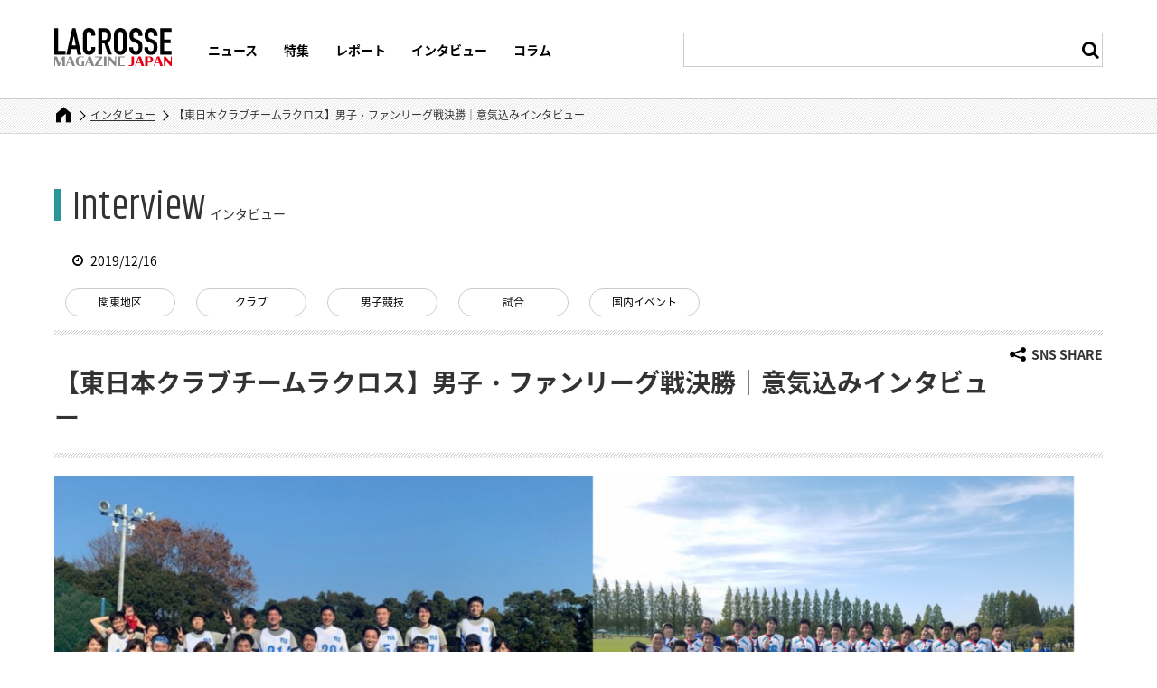

--- FILE ---
content_type: text/html; charset=UTF-8
request_url: https://www.lacrossemagazinejapan.jp/interview/fun-championship/
body_size: 13665
content:
<!DOCTYPE html>
<html lang="ja" dir="ltr">
<head prefix="og: http://ogp.me/ns# fb: http://ogp.me/ns/fb# article: http://ogp.me/ns/article#">
	<meta charset="utf-8">

<meta name="description" content="2019年12月21日(土)　東京都世田谷区・駒沢オリンピック公園第一球技場にて、ラクロス東日本男子クラブチーム・ファンリーグの決勝が行われます。時間は13時50分より、「横浜ラクロスクラブ　vsSugarRays(シュガーレイズ)」が対戦。2019年クラブチーム・リーグ戦の最後を飾る試合になります。是非、会場にて応援宜しくお願い致します。横浜ラクロスクラブは2018年の優勝チームであり、対するS">
<meta property="og:description" content="2019年12月21日(土)　東京都世田谷区・駒沢オリンピック公園第一球技場にて、ラクロス東日本男子クラブチーム・ファンリーグの決勝が行われます。時間は13時50分より、「横浜ラクロスクラブ　vsSugarRays(シュガーレイズ)」が対戦。2019年クラブチーム・リーグ戦の最後を飾る試合になります。是非、会場にて応援宜しくお願い致します。横浜ラクロスクラブは2018年の優勝チームであり、対するS">
<meta property="og:image" content="https://www.lacrossemagazinejapan.jp/upfiles/2019/12/c86117cc4ca3d184c7eb1d76462a6ef7.png">

<!-- Google Tag Manager -->
<script>(function(w,d,s,l,i){w[l]=w[l]||[];w[l].push({'gtm.start':
new Date().getTime(),event:'gtm.js'});var f=d.getElementsByTagName(s)[0],
j=d.createElement(s),dl=l!='dataLayer'?'&l='+l:'';j.async=true;j.src=
'https://www.googletagmanager.com/gtm.js?id='+i+dl;f.parentNode.insertBefore(j,f);
})(window,document,'script','dataLayer','GTM-W3CH964');</script>
<!-- End Google Tag Manager -->
<meta name="viewport" content="width=device-width, viewport-fit=cover">
		<meta name="format-detection" content="telephone=no">
<link rel="dns-prefetch" href="//ajax.googleapis.com">
		<link rel="apple-touch-icon" href="/apple-touch-icon.png">
		<link rel="stylesheet" href="/css/base.css">
		<link href="https://fonts.googleapis.com/css?family=Khand" rel="stylesheet">
<link rel="stylesheet" href="/css/p_home.css">
<link rel='stylesheet' id='pz-linkcard-css'  href='https://www.lacrossemagazinejapan.jp/upfiles/pz-linkcard/style.css?ver=5.1.1' type='text/css' media='all' />
<script type="application/ld+json">
  {
    "@context": "http://schema.org",
    "@type": "BreadcrumbList",
    "itemListElement": [
      {
        "@type": "ListItem",
        "position": 1,
        "item": {
          "@id": "https://www.lacrossemagazinejapan.jp/",
          "name": "HOME"
        }
      },
      {
        "@type": "ListItem",
        "position": 2,
        "item": {
          "@id": "https://www.lacrossemagazinejapan.jp/category/interview/",
          "name": "インタビュー"
        }
      },
      {
        "@type": "ListItem",
        "position": 3,
        "item": {
          "@id": "https://www.lacrossemagazinejapan.jp/interview/fun-championship/",
          "name": "【東日本クラブチームラクロス】男子・ファンリーグ戦決勝｜意気込みインタビュー"
        }
      }
    ]
  }
</script>	<style>img:is([sizes="auto" i], [sizes^="auto," i]) { contain-intrinsic-size: 3000px 1500px }</style>
	
		<!-- All in One SEO 4.9.0 - aioseo.com -->
		<title>【東日本クラブチームラクロス】男子・ファンリーグ戦決勝｜意気込みインタビュー | ラクロスマガジンジャパン</title>
	<meta name="robots" content="max-image-preview:large" />
	<meta name="author" content="LACROSSE MAGAZINE編集部"/>
	<meta name="google-site-verification" content="z8NC_lm46DcobdZGr998udCOekNJiAtlIQRkf8_legk" />
	<link rel="canonical" href="https://www.lacrossemagazinejapan.jp/interview/fun-championship/" />
	<meta name="generator" content="All in One SEO (AIOSEO) 4.9.0" />
		<meta property="og:locale" content="ja_JP" />
		<meta property="og:site_name" content="ラクロスマガジンジャパン" />
		<meta property="og:type" content="article" />
		<meta property="og:title" content="【東日本クラブチームラクロス】男子・ファンリーグ戦決勝｜意気込みインタビュー | ラクロスマガジンジャパン" />
		<meta property="og:url" content="https://www.lacrossemagazinejapan.jp/interview/fun-championship/" />
		<meta property="article:published_time" content="2019-12-16T04:37:14+00:00" />
		<meta property="article:modified_time" content="2019-12-16T04:51:27+00:00" />
		<meta property="article:publisher" content="https://www.facebook.com/LacrosseMagJPN" />
		<meta name="twitter:card" content="summary" />
		<meta name="twitter:title" content="【東日本クラブチームラクロス】男子・ファンリーグ戦決勝｜意気込みインタビュー | ラクロスマガジンジャパン" />
		<!-- All in One SEO -->

<style id='classic-theme-styles-inline-css' type='text/css'>
/*! This file is auto-generated */
.wp-block-button__link{color:#fff;background-color:#32373c;border-radius:9999px;box-shadow:none;text-decoration:none;padding:calc(.667em + 2px) calc(1.333em + 2px);font-size:1.125em}.wp-block-file__button{background:#32373c;color:#fff;text-decoration:none}
</style>
<link rel='stylesheet' id='aioseo/css/src/vue/standalone/blocks/table-of-contents/global.scss-css' href='https://www.lacrossemagazinejapan.jp/_wp/wp-content/plugins/all-in-one-seo-pack/dist/Lite/assets/css/table-of-contents/global.e90f6d47.css?ver=4.9.0' type='text/css' media='all' />
<link rel='stylesheet' id='pz-linkcard-css-css' href='https://www.lacrossemagazinejapan.jp/_wp/upfiles/pz-linkcard/style/style.min.css?ver=2.5.7.2.3' type='text/css' media='all' />
<link rel='stylesheet' id='wp-postratings-css' href='https://www.lacrossemagazinejapan.jp/_wp/wp-content/plugins/wp-postratings/css/postratings-css.css?ver=1.91.2' type='text/css' media='all' />
<link rel='stylesheet' id='tablepress-default-css' href='https://www.lacrossemagazinejapan.jp/_wp/wp-content/plugins/tablepress/css/build/default.css?ver=3.2.5' type='text/css' media='all' />
<script type="text/javascript" src="https://www.lacrossemagazinejapan.jp/_wp/wp-includes/js/jquery/jquery.min.js?ver=3.7.1" id="jquery-core-js"></script>
<script type="text/javascript" src="https://www.lacrossemagazinejapan.jp/_wp/wp-includes/js/jquery/jquery-migrate.min.js?ver=3.4.1" id="jquery-migrate-js"></script>
<style type="text/css">.saboxplugin-wrap{-webkit-box-sizing:border-box;-moz-box-sizing:border-box;-ms-box-sizing:border-box;box-sizing:border-box;border:1px solid #eee;width:100%;clear:both;display:block;overflow:hidden;word-wrap:break-word;position:relative}.saboxplugin-wrap .saboxplugin-gravatar{float:left;padding:0 20px 20px 20px}.saboxplugin-wrap .saboxplugin-gravatar img{max-width:100px;height:auto;border-radius:0;}.saboxplugin-wrap .saboxplugin-authorname{font-size:18px;line-height:1;margin:20px 0 0 20px;display:block}.saboxplugin-wrap .saboxplugin-authorname a{text-decoration:none}.saboxplugin-wrap .saboxplugin-authorname a:focus{outline:0}.saboxplugin-wrap .saboxplugin-desc{display:block;margin:5px 20px}.saboxplugin-wrap .saboxplugin-desc a{text-decoration:underline}.saboxplugin-wrap .saboxplugin-desc p{margin:5px 0 12px}.saboxplugin-wrap .saboxplugin-web{margin:0 20px 15px;text-align:left}.saboxplugin-wrap .sab-web-position{text-align:right}.saboxplugin-wrap .saboxplugin-web a{color:#ccc;text-decoration:none}.saboxplugin-wrap .saboxplugin-socials{position:relative;display:block;background:#fcfcfc;padding:5px;border-top:1px solid #eee}.saboxplugin-wrap .saboxplugin-socials a svg{width:20px;height:20px}.saboxplugin-wrap .saboxplugin-socials a svg .st2{fill:#fff; transform-origin:center center;}.saboxplugin-wrap .saboxplugin-socials a svg .st1{fill:rgba(0,0,0,.3)}.saboxplugin-wrap .saboxplugin-socials a:hover{opacity:.8;-webkit-transition:opacity .4s;-moz-transition:opacity .4s;-o-transition:opacity .4s;transition:opacity .4s;box-shadow:none!important;-webkit-box-shadow:none!important}.saboxplugin-wrap .saboxplugin-socials .saboxplugin-icon-color{box-shadow:none;padding:0;border:0;-webkit-transition:opacity .4s;-moz-transition:opacity .4s;-o-transition:opacity .4s;transition:opacity .4s;display:inline-block;color:#fff;font-size:0;text-decoration:inherit;margin:5px;-webkit-border-radius:0;-moz-border-radius:0;-ms-border-radius:0;-o-border-radius:0;border-radius:0;overflow:hidden}.saboxplugin-wrap .saboxplugin-socials .saboxplugin-icon-grey{text-decoration:inherit;box-shadow:none;position:relative;display:-moz-inline-stack;display:inline-block;vertical-align:middle;zoom:1;margin:10px 5px;color:#444;fill:#444}.clearfix:after,.clearfix:before{content:' ';display:table;line-height:0;clear:both}.ie7 .clearfix{zoom:1}.saboxplugin-socials.sabox-colored .saboxplugin-icon-color .sab-twitch{border-color:#38245c}.saboxplugin-socials.sabox-colored .saboxplugin-icon-color .sab-behance{border-color:#003eb0}.saboxplugin-socials.sabox-colored .saboxplugin-icon-color .sab-deviantart{border-color:#036824}.saboxplugin-socials.sabox-colored .saboxplugin-icon-color .sab-digg{border-color:#00327c}.saboxplugin-socials.sabox-colored .saboxplugin-icon-color .sab-dribbble{border-color:#ba1655}.saboxplugin-socials.sabox-colored .saboxplugin-icon-color .sab-facebook{border-color:#1e2e4f}.saboxplugin-socials.sabox-colored .saboxplugin-icon-color .sab-flickr{border-color:#003576}.saboxplugin-socials.sabox-colored .saboxplugin-icon-color .sab-github{border-color:#264874}.saboxplugin-socials.sabox-colored .saboxplugin-icon-color .sab-google{border-color:#0b51c5}.saboxplugin-socials.sabox-colored .saboxplugin-icon-color .sab-html5{border-color:#902e13}.saboxplugin-socials.sabox-colored .saboxplugin-icon-color .sab-instagram{border-color:#1630aa}.saboxplugin-socials.sabox-colored .saboxplugin-icon-color .sab-linkedin{border-color:#00344f}.saboxplugin-socials.sabox-colored .saboxplugin-icon-color .sab-pinterest{border-color:#5b040e}.saboxplugin-socials.sabox-colored .saboxplugin-icon-color .sab-reddit{border-color:#992900}.saboxplugin-socials.sabox-colored .saboxplugin-icon-color .sab-rss{border-color:#a43b0a}.saboxplugin-socials.sabox-colored .saboxplugin-icon-color .sab-sharethis{border-color:#5d8420}.saboxplugin-socials.sabox-colored .saboxplugin-icon-color .sab-soundcloud{border-color:#995200}.saboxplugin-socials.sabox-colored .saboxplugin-icon-color .sab-spotify{border-color:#0f612c}.saboxplugin-socials.sabox-colored .saboxplugin-icon-color .sab-stackoverflow{border-color:#a95009}.saboxplugin-socials.sabox-colored .saboxplugin-icon-color .sab-steam{border-color:#006388}.saboxplugin-socials.sabox-colored .saboxplugin-icon-color .sab-user_email{border-color:#b84e05}.saboxplugin-socials.sabox-colored .saboxplugin-icon-color .sab-tumblr{border-color:#10151b}.saboxplugin-socials.sabox-colored .saboxplugin-icon-color .sab-twitter{border-color:#0967a0}.saboxplugin-socials.sabox-colored .saboxplugin-icon-color .sab-vimeo{border-color:#0d7091}.saboxplugin-socials.sabox-colored .saboxplugin-icon-color .sab-windows{border-color:#003f71}.saboxplugin-socials.sabox-colored .saboxplugin-icon-color .sab-whatsapp{border-color:#003f71}.saboxplugin-socials.sabox-colored .saboxplugin-icon-color .sab-wordpress{border-color:#0f3647}.saboxplugin-socials.sabox-colored .saboxplugin-icon-color .sab-yahoo{border-color:#14002d}.saboxplugin-socials.sabox-colored .saboxplugin-icon-color .sab-youtube{border-color:#900}.saboxplugin-socials.sabox-colored .saboxplugin-icon-color .sab-xing{border-color:#000202}.saboxplugin-socials.sabox-colored .saboxplugin-icon-color .sab-mixcloud{border-color:#2475a0}.saboxplugin-socials.sabox-colored .saboxplugin-icon-color .sab-vk{border-color:#243549}.saboxplugin-socials.sabox-colored .saboxplugin-icon-color .sab-medium{border-color:#00452c}.saboxplugin-socials.sabox-colored .saboxplugin-icon-color .sab-quora{border-color:#420e00}.saboxplugin-socials.sabox-colored .saboxplugin-icon-color .sab-meetup{border-color:#9b181c}.saboxplugin-socials.sabox-colored .saboxplugin-icon-color .sab-goodreads{border-color:#000}.saboxplugin-socials.sabox-colored .saboxplugin-icon-color .sab-snapchat{border-color:#999700}.saboxplugin-socials.sabox-colored .saboxplugin-icon-color .sab-500px{border-color:#00557f}.saboxplugin-socials.sabox-colored .saboxplugin-icon-color .sab-mastodont{border-color:#185886}.sabox-plus-item{margin-bottom:20px}@media screen and (max-width:480px){.saboxplugin-wrap{text-align:center}.saboxplugin-wrap .saboxplugin-gravatar{float:none;padding:20px 0;text-align:center;margin:0 auto;display:block}.saboxplugin-wrap .saboxplugin-gravatar img{float:none;display:inline-block;display:-moz-inline-stack;vertical-align:middle;zoom:1}.saboxplugin-wrap .saboxplugin-desc{margin:0 10px 20px;text-align:center}.saboxplugin-wrap .saboxplugin-authorname{text-align:center;margin:10px 0 20px}}body .saboxplugin-authorname a,body .saboxplugin-authorname a:hover{box-shadow:none;-webkit-box-shadow:none}a.sab-profile-edit{font-size:16px!important;line-height:1!important}.sab-edit-settings a,a.sab-profile-edit{color:#0073aa!important;box-shadow:none!important;-webkit-box-shadow:none!important}.sab-edit-settings{margin-right:15px;position:absolute;right:0;z-index:2;bottom:10px;line-height:20px}.sab-edit-settings i{margin-left:5px}.saboxplugin-socials{line-height:1!important}.rtl .saboxplugin-wrap .saboxplugin-gravatar{float:right}.rtl .saboxplugin-wrap .saboxplugin-authorname{display:flex;align-items:center}.rtl .saboxplugin-wrap .saboxplugin-authorname .sab-profile-edit{margin-right:10px}.rtl .sab-edit-settings{right:auto;left:0}img.sab-custom-avatar{max-width:75px;}.saboxplugin-wrap .saboxplugin-authorname a,.saboxplugin-wrap .saboxplugin-authorname span {color:#cc0000;}.saboxplugin-wrap {margin-top:0px; margin-bottom:0px; padding: 0px 0px }.saboxplugin-wrap .saboxplugin-authorname {font-size:18px; line-height:25px;}.saboxplugin-wrap .saboxplugin-desc p, .saboxplugin-wrap .saboxplugin-desc {font-size:14px !important; line-height:21px !important;}.saboxplugin-wrap .saboxplugin-web {font-size:14px;}.saboxplugin-wrap .saboxplugin-socials a svg {width:18px;height:18px;}</style></head>

<body id="p-entry">

<!-- Google Tag Manager (noscript) -->
<noscript><iframe src="https://www.googletagmanager.com/ns.html?id=GTM-W3CH964"
height="0" width="0" style="display:none;visibility:hidden"></iframe></noscript>
<!-- End Google Tag Manager (noscript) -->
<header id="header">
	<div class="header_wrap">
		<div class="header_inner">
			<div class="header_logoMenu">
				<div class="header_logo">
					<p><a href="/"><svg id="レイヤー_1" xmlns="http://www.w3.org/2000/svg" viewBox="0 0 447.7 145.7"><style>.lacrossemagine0{fill:#000}.lacrossemagine1{fill:#898989}.lacrossemagine2{fill:#e60012}</style><path class="lacrossemagine0" d="M0 1h14.5v86.5h28.6V102H0zM68.5 1h12.1l22.5 101H88.6l-4.3-21.7H64.6L60.3 102H46L68.5 1zm6.1 29.1h-.3l-7.1 36.6h14.5l-7.1-36.6zM156.2 79.4c0 3.1-.6 6.1-1.8 8.9-1.2 2.8-2.8 5.3-4.9 7.4s-4.5 3.8-7.3 5.1c-2.8 1.3-5.8 1.9-9 1.9-2.7 0-5.5-.4-8.4-1.1-2.8-.8-5.4-2.1-7.7-3.9-2.3-1.8-4.1-4.3-5.6-7.3s-2.2-6.9-2.2-11.5V23.3c0-3.3.6-6.4 1.7-9.2s2.7-5.3 4.8-7.4c2.1-2.1 4.6-3.7 7.4-4.9 2.9-1.2 6.1-1.8 9.6-1.8 3.3 0 6.4.6 9.2 1.8 2.8 1.2 5.3 2.8 7.4 5 2.1 2.1 3.7 4.7 4.9 7.7 1.2 3 1.8 6.2 1.8 9.7v5.7h-14.5v-4.8c0-2.8-.8-5.3-2.4-7.4-1.6-2.1-3.8-3.1-6.5-3.1-3.6 0-6 1.1-7.2 3.3s-1.8 5-1.8 8.4v51.6c0 2.9.6 5.4 1.9 7.4s3.6 3 6.9 3c.9 0 2-.2 3-.5 1.1-.3 2.1-.9 3-1.6.9-.8 1.6-1.8 2.2-3.1.6-1.3.9-3 .9-5v-5h14.5v6.3h.1zM167.9 1h23.3c17 0 25.5 9.9 25.5 29.6 0 5.9-.9 10.9-2.8 15.1-1.8 4.2-5.1 7.6-9.7 10.1l15.6 46.1h-15.3L191 58.8h-8.6v43.1h-14.5V1zm14.5 45.1h8.2c2.6 0 4.6-.4 6.1-1.1 1.5-.7 2.7-1.7 3.5-3s1.3-3 1.6-4.9c.3-1.9.4-4.2.4-6.7 0-2.6-.1-4.8-.4-6.7s-.9-3.6-1.8-5-2.2-2.4-3.8-3c-1.6-.7-3.7-1-6.4-1h-7.5l.1 31.4zM227.5 24.8c0-4.1.7-7.7 2.1-10.8s3.3-5.7 5.6-7.7 4.9-3.6 7.8-4.6 5.8-1.6 8.7-1.6c2.9 0 5.8.5 8.7 1.6 2.9 1 5.5 2.6 7.8 4.6s4.2 4.6 5.6 7.7c1.4 3.1 2.1 6.7 2.1 10.8v53.3c0 4.2-.7 7.8-2.1 10.8-1.4 3.1-3.3 5.6-5.6 7.7-2.3 2-4.9 3.6-7.8 4.6s-5.8 1.6-8.7 1.6c-2.9 0-5.8-.5-8.7-1.6-2.9-1-5.5-2.6-7.8-4.6s-4.2-4.6-5.6-7.7-2.1-6.7-2.1-10.8V24.8zM242 78.1c0 3.5 1 6.1 2.9 7.7 1.9 1.7 4.2 2.5 6.9 2.5 2.6 0 4.9-.8 6.9-2.5 1.9-1.7 2.9-4.2 2.9-7.7V24.8c0-3.5-1-6.1-2.9-7.7-1.9-1.7-4.2-2.5-6.9-2.5-2.6 0-4.9.8-6.9 2.5-1.9 1.7-2.9 4.2-2.9 7.7v53.3zM335.5 30.1H321v-3.3c0-3.3-.8-6.2-2.3-8.6-1.6-2.4-4.2-3.6-7.9-3.6-2 0-3.6.4-4.9 1.1-1.3.8-2.3 1.7-3 2.9s-1.2 2.6-1.5 4.1c-.3 1.6-.4 3.2-.4 4.9 0 2 .1 3.7.2 5s.5 2.6 1.1 3.5c.6 1 1.4 1.9 2.5 2.6 1.1.8 2.6 1.5 4.5 2.3l11.1 4.4c3.2 1.2 5.8 2.7 7.8 4.3 2 1.7 3.5 3.6 4.6 5.8s1.8 4.8 2.2 7.7.6 6.2.6 9.9c0 4.3-.4 8.2-1.3 11.8-.9 3.6-2.2 6.8-4.2 9.4-1.9 2.6-4.5 4.7-7.7 6.2s-7.1 2.3-11.8 2.3c-3.5 0-6.8-.6-9.8-1.8-3-1.2-5.6-2.9-7.8-5s-3.9-4.7-5.2-7.6c-1.3-2.9-1.9-6.1-1.9-9.5v-5.4h14.5V78c0 2.6.8 5 2.3 7.2 1.6 2.1 4.2 3.2 7.9 3.2 2.5 0 4.4-.4 5.7-1.1 1.4-.7 2.4-1.7 3.1-3 .7-1.3 1.2-2.9 1.3-4.8.2-1.9.3-4 .3-6.2 0-2.6-.1-4.8-.3-6.5s-.6-3.1-1.2-4.1c-.6-1-1.5-1.9-2.6-2.6s-2.5-1.4-4.3-2.1l-10.4-4.3c-6.2-2.6-10.4-5.9-12.5-10.1-2.1-4.2-3.2-9.5-3.2-15.8 0-3.8.5-7.4 1.6-10.8 1-3.4 2.6-6.3 4.6-8.8s4.6-4.4 7.7-5.9S307.2.1 311.3.1c3.6 0 6.9.7 9.9 2s5.5 3.1 7.7 5.2c2.1 2.2 3.8 4.6 4.9 7.3 1.1 2.7 1.7 5.5 1.7 8.3v7.2zM393.1 30.1h-14.5v-3.3c0-3.3-.8-6.2-2.3-8.6-1.6-2.4-4.2-3.6-7.9-3.6-2 0-3.6.4-4.9 1.1-1.3.8-2.3 1.7-3 2.9s-1.2 2.6-1.5 4.1c-.3 1.6-.4 3.2-.4 4.9 0 2 .1 3.7.2 5 .1 1.4.5 2.6 1.1 3.5.6 1 1.4 1.9 2.5 2.6 1.1.8 2.6 1.5 4.5 2.3l11.1 4.4c3.2 1.2 5.8 2.7 7.8 4.3 2 1.7 3.5 3.6 4.6 5.8s1.8 4.8 2.2 7.7.6 6.2.6 9.9c0 4.3-.4 8.2-1.3 11.8-.9 3.6-2.2 6.8-4.2 9.4-1.9 2.6-4.5 4.7-7.7 6.2s-7.1 2.3-11.8 2.3c-3.5 0-6.8-.6-9.8-1.8-3-1.2-5.6-2.9-7.8-5s-3.9-4.7-5.2-7.6-1.9-6.1-1.9-9.5v-5.4H358V78c0 2.6.8 5 2.3 7.2 1.6 2.1 4.2 3.2 7.9 3.2 2.5 0 4.4-.4 5.7-1.1 1.4-.7 2.4-1.7 3.1-3 .7-1.3 1.2-2.9 1.3-4.8.2-1.9.3-4 .3-6.2 0-2.6-.1-4.8-.3-6.5s-.6-3.1-1.2-4.1c-.6-1-1.5-1.9-2.6-2.6s-2.5-1.4-4.3-2.1l-10.4-4.3c-6.2-2.6-10.4-5.9-12.5-10.1-2.1-4.2-3.2-9.5-3.2-15.8 0-3.8.5-7.4 1.6-10.8 1-3.4 2.6-6.3 4.6-8.8s4.6-4.4 7.7-5.9C361.1.8 364.8.1 368.9.1c3.6 0 6.9.7 9.9 2s5.5 3.1 7.7 5.2c2.1 2.2 3.8 4.6 4.9 7.3 1.1 2.7 1.7 5.5 1.7 8.3v7.2zM403.9 1H447v13.6h-28.6v29.6h24.9v13.7h-24.9v29.6H447V102h-43.1z"/><path class="lacrossemagine1" d="M3.5 118.8v26.5H0v-36.1h10l10.5 27.3 10.3-27.3h9.6v36.1h-9.6v-26.7l-10.2 26.7h-6.7zM57.1 109.2h8.6l13.2 36.2H68.8l-3.5-9.8H51.2l-3.4 9.8h-3.6l12.9-36.2zm-4.7 23.2h11.8l-6-16.7-5.8 16.7zM81.8 127.2c0-12.9 7.7-18.4 19.6-18.4 3.6 0 7.8.4 11.4 1v2.9c-3.3-.3-6.5-.5-9.2-.5-9.6 0-11.7 3.4-11.7 15.1s2.7 15 10.2 15c.9 0 1.8 0 2.6-.1v-13.8H99v-3.1h15v19.6c-3.8.6-8.1.8-12.5.8-12.2 0-19.7-4.7-19.7-18.5M130.3 109.2h8.6l13.2 36.2H142l-3.5-9.8h-14.1l-3.4 9.8h-3.6l12.9-36.2zm-4.7 23.2h11.8l-6-16.7-5.8 16.7zM155 109.2h28.4v3.2l-17.9 29.7H184v3.2h-29.8v-3.2l17.8-29.7h-17zM189 109.2h9.8v36.2H189zM209.3 121.5v23.8h-3.7v-36.1h5.9l20.4 22.4v-22.4h3.6v36.1h-5.3zM242.1 109.2h26.5v3.2h-16.8v12.8h14.9v3.2h-14.9v13.7h16.9v3.2h-26.6z"/><path class="lacrossemagine2" d="M282.9 144.7v-2.9c2.1.3 4.3.5 6.5.5 3.4 0 4.9-1.1 4.9-5v-28.2h9.8v26.1c0 8.4-5.4 10.4-12.2 10.4-3.9.1-6.7-.4-9-.9M320.8 109.2h8.6l13.2 36.2h-10.1l-3.5-9.8h-14.1l-3.4 9.8h-3.6l12.9-36.2zm-4.8 23.2h11.8l-6-16.7-5.8 16.7zM346.5 109.2h17c7.4 0 13.4 3.1 13.4 11.5 0 7.6-5.2 12.1-13.2 12.1h-7.4v12.6h-9.8v-36.2zm14.7 20.3c4.1 0 5.9-2.1 5.9-8.7 0-6.5-1.7-8.5-6-8.5h-4.9v17.2h5zM392.1 109.2h8.6l13.2 36.2h-10.1l-3.5-9.8h-14.1l-3.4 9.8h-3.6l12.9-36.2zm-4.8 23.2h11.8l-6-16.7-5.8 16.7zM421.5 121.5v23.8h-3.7v-36.1h6l20.3 22.4v-22.4h3.6v36.1h-5.3z"/></svg></a></p>
				</div>
				<nav class="global_nav">
					<ul>
						<li><a href="/category/news/">ニュース</a></li>
						<li><a href="/features/">特集</a></li>
						<li><a href="/category/report/">レポート</a></li>
						<li><a href="/category/interview/">インタビュー</a></li>
						<li><a href="/category/column/">コラム</a></li>
					</ul>
				</nav>
			</div>
			<div class="header_search is-show">
				<form method="post" action="/">
					<input id="js-search" type="search" name="s" maxlength="255" value=""/>
					<p class="search_submit">
						<input type="submit" value=""/>
					</p>
				</form>
			</div>
		</div>
	</div>
</header>
<div id="contents">
<main id="main">

<nav class="m-breadcrumbs">
<ol class="m-breadcrumbs_list">
<li><a href="https://www.lacrossemagazinejapan.jp/"><span>HOME</span></a></li>
<li><a href="https://www.lacrossemagazinejapan.jp/category/interview/"><span>インタビュー</span></a></li>
<li><span>【東日本クラブチームラクロス】男子・ファンリーグ戦決勝｜意気込みインタビュー</span></li>
</ol>
</nav>

  <article class="c-entryWrap">
    <p class="m-titleType02 is-interview"><span><em>Interview</em>インタビュー</span></p>
    <div class="c-entryItem m-sectionInner">
      <div class="c-entryItem_infoCont">
        <p class="c-newsItem_date is-posted"><span><time datetime="2019-12-16T13:37:14+09:00">2019/12/16</time></span></p>
        <ul class="c-taglist is-entry">
<li><a href="https://www.lacrossemagazinejapan.jp/artshare_tag/a03/">関東地区</a></li><li><a href="https://www.lacrossemagazinejapan.jp/artshare_tag/g05/">クラブ</a></li><li><a href="https://www.lacrossemagazinejapan.jp/artshare_tag/g10/">男子競技</a></li><li><a href="https://www.lacrossemagazinejapan.jp/artshare_tag/v01/">試合</a></li><li><a href="https://www.lacrossemagazinejapan.jp/artshare_tag/v03/">国内イベント</a></li>        </ul>
      </div>
      <div class="c-entryTtl_cont">
        <div class="c-entryTtl_inner">
          <!-- snsShare -->
          <div class="c-snsShare_wrap">
            <p class="c-SnsShare_btn" id="snsShare_btn"><a href=""><span>SNS SHARE</span></a></p>
            <div class="c-snsShare_activeBox">
              <p>SHARE</p>
              <ul class="c-snsIco is-big">
                <li class="is-facebook">
                  <a href="http://www.facebook.com/share.php?u=https://www.lacrossemagazinejapan.jp/interview/fun-championship/" target="_blank">facebook</a>
                </li>
                <li class="is-x">
                  <a href="http://x.com/share?url=https://www.lacrossemagazinejapan.jp/interview/fun-championship/&text=【東日本クラブチームラクロス】男子・ファンリーグ戦決勝｜意気込みインタビュー" target="_blank">x</a>
                </li>
                <li class="is-line">
                  <a href="http://line.me/R/msg/text/https://www.lacrossemagazinejapan.jp/interview/fun-championship/" target="_blank">LINE</a>
                </li>
              </ul>
            </div>
          </div>
          <!-- /snsShare -->
          <h1 class="c-entryTtl"><span>【東日本クラブチームラクロス】男子・ファンリーグ戦決勝｜意気込みインタビュー</span></h1>
        </div>
      </div>

      <p class="c-entryItem_mainPic"><img src="/upfiles/2019/12/c86117cc4ca3d184c7eb1d76462a6ef7.png" alt=""></p>
      <!-- <p class="c-entryItem_mainPic"><img src="/img/cms/news/news_entryPic01.jpg" alt=""></p> -->

      <!-- 記事テキスト入力エリア -->
      <div class="c-entryItem_txtCont">
<p>2019年12月21日(土)　東京都世田谷区・駒沢オリンピック公園第一球技場にて、ラクロス東日本男子クラブチーム・ファンリーグの決勝が行われます。<br />
時間は13時50分より、「横浜ラクロスクラブ　vs Sugar Rays(シュガーレイズ)」が対戦。<br />
2019年クラブチーム・リーグ戦の最後を飾る試合になります。是非、会場にて応援宜しくお願い致します。</p>
<p>横浜ラクロスクラブは2018年の優勝チームであり、対するSugar Raysは2017年の優勝チームです。昨年の決勝戦は、延長戦までもつれこむ大接戦の末、横浜ラクロスクラブの勝利となっています。</p>
<p>今回は、そんなライバル関係にある両チームですが、それぞれの主将の決勝に向けての想いを紹介いたします。</p>
<h2>横浜ラクロスクラブ</h2>
<p><img loading="lazy" decoding="async" src="/upfiles/2019/12/S__1638611.jpg" alt="" width="900" height="506" class="alignnone size-full wp-image-3849" /><br />
<img loading="lazy" decoding="async" src="/upfiles/2019/12/S__1638613-1024x768.jpg" alt="" width="1024" height="768" class="alignnone size-large wp-image-3848" /><br />
横浜ラクロスクラブは、わきあいあいとした雰囲気のチームであり、皆で支え合うことを大切にしているチームです。試合の中でが、ディフェンスが相手のボールを奪い、それをMDにつなぎ、ATがゴールを決める、というような全員ラクロスに是非注目して欲しいと思います。また、今回は2連覇のかかる大事な決勝戦ですが、SugarRaysさんと良い試合ができればいいと思っています。<br />
石山　秀樹 /　DF</p>
<p>横浜ラクロスクラブ <a href="https://twitter.com/YokohamaLC?ref_src=twsrc%5Egoogle%7Ctwcamp%5Eserp%7Ctwgr%5Eauthor" rel="noopener noreferrer" target="_blank">twitter</a></p>
<h2>SugerRays</h2>
<p><img loading="lazy" decoding="async" src="/upfiles/2019/12/S__1638615-1024x768.jpg" alt="" width="1024" height="768" class="alignnone size-large wp-image-3846" /><br />
<img loading="lazy" decoding="async" src="/upfiles/2019/12/S__1638614-1024x768.jpg" alt="" width="1024" height="768" class="alignnone size-large wp-image-3847" /><br />
SugarRaysは、埼玉県を中心として活動しており、年齢・出身大学・ラクロス歴に問わず、色々な人が所属しています。今年は台風の影響で普段練習をしているグランドが被害をうけてしまう等の困難もありましたが、皆様のお蔭でこうして決勝までこれたことを嬉しく思います。<br />
横浜ラクロスクラブさんとは昨年度と一昨年で1勝1敗ですが、今年は必ず勝ち切りたいと思います。</p>
<p>衛藤　洋輔 /　DF<br />
Sugar Rays(<a href="https://www.sugarrays.org/" rel="noopener noreferrer" target="_blank">公式HP</a>)</p>
<p>Text by 石川　拓実</p>

<!-- 詳細記事内ページネーション -->
<!-- /詳細記事内ページネーションー -->

        <!-- いいね！エリア -->
<div id="post-ratings-3836" class="post-ratings" data-nonce="62824c3e90"><div class="c-likeBox">
<p><img src="/cmn/img/logo.png" alt=""></p>
<p>この記事が気に入ったら "<span>♥</span>" をチェックしてね♪</p>
<img id="rating_3836_1" src="https://www.lacrossemagazinejapan.jp/_wp/wp-content/plugins/wp-postratings/images/heart/rating_1_on.gif" alt="いいね！" title="いいね！" onmouseover="current_rating(3836, 1, 'いいね！');" onmouseout="ratings_off(1, 0, 0);" onclick="rate_post();" onkeypress="rate_post();" style="cursor: pointer; border: 0px;" />
<div class="c-likeIcon">
<p>いいね!</p>
<p>7</p>
</div>
</div></div><div id="post-ratings-3836-loading" class="post-ratings-loading"><img src="https://www.lacrossemagazinejapan.jp/_wp/wp-content/plugins/wp-postratings/images/loading.gif" width="16" height="16" class="post-ratings-image" />読み込み中...</div>        <!-- /いいね！エリア -->
        <!-- 著者エリア -->
<div class="saboxplugin-wrap" itemtype="http://schema.org/Person" itemscope itemprop="author"><div class="saboxplugin-tab"><div class="saboxplugin-gravatar"><img src="/upfiles/2019/05/mg-LOGO-cs2.png" width="100"  height="100" alt="" itemprop="image"></div><div class="saboxplugin-authorname"><a href="https://www.lacrossemagazinejapan.jp/author/onodera/" class="vcard author" rel="author"><span class="fn">LACROSSE MAGAZINE編集部</span></a></div><div class="saboxplugin-desc"><div itemprop="description"><p>日本ラクロス協会広報部 LACROSSE MAGAZINE編集部</p>
</div></div><div class="clearfix"></div></div></div>        <!-- /著者エリア -->
      </div>
      <!-- /記事テキスト入力エリア -->
    </div>
  </article>

  <!-- 詳細記事　記事移動ページャー -->
  <ul class="m-entryPager">
    <li class="is-prev"><a href="https://www.lacrossemagazinejapan.jp/interview/neo-2019/" rel="prev"><span>前の記事</span></a></li>
    <li class="is-next"><a href="https://www.lacrossemagazinejapan.jp/interview/ryu-matsushita/" rel="next"><span>次の記事</span></a></li>
    <li class="is-index"><a href="/latest/"><span>一覧へ</span></a></li>
  </ul>
  <!-- /詳細記事　記事移動ページャー -->

  <!-- 関連記事一覧 -->
  <section class="c-entry_related">
    <h2 class="m-titleType01"><span><em>Related Article</em>関連記事</span></h2>
    <div class="m-sectionWrap is-bgPtn_gray">
      <div class="m-sectionInner">
        <div class="c-item_list is-related">
<article>
  <a href="https://www.lacrossemagazinejapan.jp/report/stealers-3/">
    <p class="c-item_pic"><img src="/upfiles/2021/12/103_DSC8566-300x162.jpg" alt=""></p>
    <div class="c-item_cont">
      <p class="c-item_cate">レポート</p>
      <h3 class="c-item_ttl">【全日本選手権出場チーム紹介】男子｜Stealers（全日本クラブ選手権優勝）</h3>
    </div>
  </a>
</article><article>
  <a href="https://www.lacrossemagazinejapan.jp/news/falcons-3/">
    <p class="c-item_pic"><img src="/upfiles/2021/11/35adc134012082da54f67174748e2c8f-300x154.jpg" alt=""></p>
    <div class="c-item_cont">
      <p class="c-item_cate">ニュース</p>
      <h3 class="c-item_ttl">【チーム紹介】FALCONS（東日本2位）｜第 22 回ラクロス全日本クラブ選手権大会・男子競技</h3>
    </div>
  </a>
</article><article>
  <a href="https://www.lacrossemagazinejapan.jp/news/stealers-2/">
    <p class="c-item_pic"><img src="/upfiles/2021/11/35adc134012082da54f67174748e2c8f-300x154.jpg" alt=""></p>
    <div class="c-item_cont">
      <p class="c-item_cate">ニュース</p>
      <h3 class="c-item_ttl">【チーム紹介】Stealers（東日本1位）｜第 22 回ラクロス全日本クラブ選手権大会・男子競技</h3>
    </div>
  </a>
</article><article>
  <a href="https://www.lacrossemagazinejapan.jp/features/eastclub-champions-2020/">
    <p class="c-item_pic"><img src="/upfiles/2020/09/Club-300x183.jpg" alt=""></p>
    <div class="c-item_cont">
      <p class="c-item_cate">特集</p>
      <h3 class="c-item_ttl">関東クラブ（男子）ラクロス2020特別大会チャンピオンリーグ特集</h3>
    </div>
  </a>
</article><article>
  <a href="https://www.lacrossemagazinejapan.jp/interview/tetsuo-ishiguro/">
    <p class="c-item_pic"><img src="/upfiles/2019/12/df236b1bdb50950b766b2fb4ee235abd-300x199.jpg" alt=""></p>
    <div class="c-item_cont">
      <p class="c-item_cate">インタビュー</p>
      <h3 class="c-item_ttl">【主将コメント】FALCONS 5番 石黒哲雄選手｜第30回ラクロス全日本選手権大会</h3>
    </div>
  </a>
</article><article>
  <a href="https://www.lacrossemagazinejapan.jp/interview/ryu-matsushita/">
    <p class="c-item_pic"><img src="/upfiles/2019/12/03807978307446a4e478b8edce15e4d6-300x203.jpg" alt=""></p>
    <div class="c-item_cont">
      <p class="c-item_cate">インタビュー</p>
      <h3 class="c-item_ttl">【MVPコメント】FALCONS 44番 松下 立選手｜第30回ラクロス全日本選手権大会</h3>
    </div>
  </a>
</article><article>
  <a href="https://www.lacrossemagazinejapan.jp/interview/fun-championship/">
    <p class="c-item_pic"><img src="/upfiles/2019/12/c86117cc4ca3d184c7eb1d76462a6ef7-300x169.png" alt=""></p>
    <div class="c-item_cont">
      <p class="c-item_cate">インタビュー</p>
      <h3 class="c-item_ttl">【東日本クラブチームラクロス】男子・ファンリーグ戦決勝｜意気込みインタビュー</h3>
    </div>
  </a>
</article><article>
  <a href="https://www.lacrossemagazinejapan.jp/interview/stealers/">
    <p class="c-item_pic"><img src="/upfiles/2019/12/e69826070ff41bac0d37d66a522738c2-300x200.jpeg" alt=""></p>
    <div class="c-item_cont">
      <p class="c-item_cate">インタビュー</p>
      <h3 class="c-item_ttl">【第21回ラクロス全日本クラブ選手権大会・男子・決勝戦に向けて】Stealersの主将と注目選手より意気込み</h3>
    </div>
  </a>
</article><article>
  <a href="https://www.lacrossemagazinejapan.jp/news/whats-on-lacrosse-in-kanto/">
    <p class="c-item_pic"><img src="/upfiles/2019/04/3-1-300x169.png" alt=""></p>
    <div class="c-item_cont">
      <p class="c-item_cate">ニュース</p>
      <h3 class="c-item_ttl">【関東地区】What's on Lacrosse｜2019年関東のラクロスリーグ戦｜開会式＆決勝戦の日程をご紹介</h3>
    </div>
  </a>
</article>        </div>
      </div>
    </div>
  </section>
  <!-- /関連記事一覧 -->

<!-- 最新記事 -->
<section class="latest">
  <h2 class="m-titleType01"><a href="/latest/"><span><em>Latest Article</em>最新記事 一覧へ</span></a></h2>
  <div class="m-sectionWrap is-bgPtn_gray">
    <div class="m-sectionInner is-bg_white">
      <div>
        <div class="c-latestItem_list">
<article>
  <a href="https://www.lacrossemagazinejapan.jp/report/apmlc2026004/">
    <div class="c-latestItem_cont">
      <div>
        <p class="c-latestItem_date"><time pubdate="pubdate" datetime="2026-01-10T10:43:21+09:00">2026/01/10</time></p>
        <div class="c-latestItem_cateBox">
<li class="c-latestItem_cate is-report">レポート</li>
        </div>
      </div>
      <h3 class="c-latestItem_ttl">【APMLC2026】日本、宿敵オーストラリアの熱戦を繰り広げるも完敗。3位決定戦へ</h3>
    </div>
  </a>
</article><article>
  <a href="https://www.lacrossemagazinejapan.jp/report/apmlc2026003/">
    <div class="c-latestItem_cont">
      <div>
        <p class="c-latestItem_date"><time pubdate="pubdate" datetime="2026-01-08T12:28:20+09:00">2026/01/08</time></p>
        <div class="c-latestItem_cateBox">
<li class="c-latestItem_cate is-report">レポート</li>
        </div>
      </div>
      <h3 class="c-latestItem_ttl">【APMLC2026】日本、2OTで惜しくもフィリピンに敗北。プレーインゲームへ</h3>
    </div>
  </a>
</article><article>
  <a href="https://www.lacrossemagazinejapan.jp/report/apmlc2026002/">
    <div class="c-latestItem_cont">
      <div>
        <p class="c-latestItem_date"><time pubdate="pubdate" datetime="2026-01-07T15:11:57+09:00">2026/01/07</time></p>
        <div class="c-latestItem_cateBox">
<li class="c-latestItem_cate is-report">レポート</li>
        </div>
      </div>
      <h3 class="c-latestItem_ttl">【APMLC2026】日本代表、中国に18-1で圧勝。2連勝でPool B首位をキープ</h3>
    </div>
  </a>
</article><article>
  <a href="https://www.lacrossemagazinejapan.jp/report/apmlc2026001/">
    <div class="c-latestItem_cont">
      <div>
        <p class="c-latestItem_date"><time pubdate="pubdate" datetime="2026-01-06T13:37:03+09:00">2026/01/06</time></p>
        <div class="c-latestItem_cateBox">
<li class="c-latestItem_cate is-report">レポート</li>
        </div>
      </div>
      <h3 class="c-latestItem_ttl">【APMLC2026】初戦、香港に対して20-5で快勝。実力の差を見せつける。</h3>
    </div>
  </a>
</article><article>
  <a href="https://www.lacrossemagazinejapan.jp/column/jmnt2025column/">
    <div class="c-latestItem_cont">
      <div>
        <p class="c-latestItem_date"><time pubdate="pubdate" datetime="2026-01-05T22:53:23+09:00">2026/01/05</time></p>
        <div class="c-latestItem_cateBox">
<li class="c-latestItem_cate is-column">コラム</li>
        </div>
      </div>
      <h3 class="c-latestItem_ttl">【日本代表直前特集】いよいよ明日開幕！！2027年の本大会への行末を占うアジアパシフィック選手権大会（大陸予選会）特集！！</h3>
    </div>
  </a>
</article>        </div>
        <p class="c-tagAreaTtl"><span>地区情報はこちら</span></p>
        <ul class="c-taglist">
<li><a href="/artshare_tag/a01/">北海道地区</a></li><li><a href="/artshare_tag/a02/">東北地区</a></li><li><a href="/artshare_tag/a03/">関東地区</a></li><li><a href="/artshare_tag/a04/">東海地区</a></li><li><a href="/artshare_tag/a05/">関西地区</a></li><li><a href="/artshare_tag/a06/">中四国地区</a></li><li><a href="/artshare_tag/a07/">九州地区</a></li><li><a href="/artshare_tag/a08/">全国地区</a></li><li><a href="/artshare_tag/a09/">海外</a></li>        </ul>
      </div>
    </div>
  </div>
</section>
<!-- /最新記事 -->

  <section class="feature">
    <h2 class="m-titleType01"><a href="/features/"><span><em>Feature</em> 特集一覧へ</span></a></h2>
    <div class="m-sectionWrap is-bgPtn_gray">
      <div class="c-featureList is-slide js-slick">
<article>
  <a href="https://www.lacrossemagazinejapan.jp/features/jclc2025002/">
    <p><img src="/upfiles/2025/11/17524b96e0bcf3168b07c03925a36072-1-640x427.jpg?v=1762503583" alt=""></p>
    <div class="c-featureList_txtBox">
      <p class="c-featureList_date"><time pubdate="pubdate" datetime="2025-11-28T16:39:07+09:00">2025/11/28</time></p>
      <h3 class="c-featureList_name">【日清食品 presents 第26回全日本クラブ選手権大会】東京会場で激戦決着。決勝への道が見えてきた</h3>
    </div>
  </a>
</article><article>
  <a href="https://www.lacrossemagazinejapan.jp/features/jnclc2025/">
    <p><img src="/upfiles/2025/11/e57ac292df75734ba7f09ea43a0ad57e-640x381.jpg?v=1763738894" alt=""></p>
    <div class="c-featureList_txtBox">
      <p class="c-featureList_date"><time pubdate="pubdate" datetime="2025-11-22T00:38:55+09:00">2025/11/22</time></p>
      <h3 class="c-featureList_name">【全日本大学選手権2025特集】学生ラクロス界の頂点へ。歓喜と涙が交差する、最後の舞台が始まる</h3>
    </div>
  </a>
</article><article>
  <a href="https://www.lacrossemagazinejapan.jp/features/collegiate2025002/">
    <p><img src="/upfiles/2025/09/55b9e5ccb87eb57a4018ce52406591d7-640x427.jpg?v=1759133835" alt=""></p>
    <div class="c-featureList_txtBox">
      <p class="c-featureList_date"><time pubdate="pubdate" datetime="2025-09-29T17:17:45+09:00">2025/09/29</time></p>
      <h3 class="c-featureList_name">【全国学生地区リーグ特集】北から南まで、いざ決戦の秋へ！全国7地区リーグ戦みどころ総まとめ</h3>
    </div>
  </a>
</article><article>
  <a href="https://www.lacrossemagazinejapan.jp/features/jnlc2024/">
    <p><img src="/upfiles/2025/01/5f30e28266d89ec71c0259ab8f01dc2c-1-640x427.jpg?v=1736932564" alt=""></p>
    <div class="c-featureList_txtBox">
      <p class="c-featureList_date"><time pubdate="pubdate" datetime="2025-01-15T13:26:33+09:00">2025/01/15</time></p>
      <h3 class="c-featureList_name">1月18日、日本ラクロスの最高峰がここに！！日清食品presents第34回ラクロス全日本選手権大会特集！</h3>
    </div>
  </a>
</article>      </div>
    </div>
  </section>
</main>







<footer id="footer">
	<div class="footer_sns m-sectionWrap is-bgPtn_gray">
		<ul class="footer_snsList">
			<li class="is-facebook"><a href="https://www.facebook.com/LacrosseMagJPN/" target="_blank"><span><em>Follow Us</em>Lacrosse Magazine Japan</span></a></li>
			<li class="is-x"><a href="https://x.com/LacrosseMagJPN" target="_blank"><span><em>Follow Us</em>Lacrosse Magazine JPN</span></a></li>
			<li class="is-instagram"><a href="https://www.instagram.com/lacrossemagjpn/" target="_blank"><span><em>Follow Us</em>LacrosseMagJPN</span></a></li>
			<li class="is-instagram"><a href="https://www.instagram.com/jla_official_photo/" target="_blank"><span><em>Follow Us</em>JLA Photography</span></a></li>
			<li class="is-youtube"><a href="https://www.youtube.com/channel/UCFKfyYeVZPX9smYVKnfqXGg" target="_blank"><span><em>Subscribe Us</em>Lacrosse Magazine Japan</span></a></li>
			<li class="is-youtube"><a href="https://www.youtube.com/channel/UCpOxINAZ422HSX17E7T84aA" target="_blank"><span><em>Subscribe Us</em>JLA Movie Gallery</span></a></li>
			<li class="is-toList m-btn is-line"><a href="https://www.lacrosse.gr.jp/sns/" target="_blank" rel="noopener noreferrer"><span>SNS 一覧へ</span></a></li>
		</ul>
	</div>

	<p class="footer_bnr"><a href="https://www.lacrosse.gr.jp/" target="_blank"><img src="/cmn/img/banner_lacrosse_association.jpg" alt=""></a></p>

	<p class="footer_totop"><a href="#"><span>TOP</span></a></p>
	<div class="footer_inner">
		<div class="footer_logo">
			<p class="footer_logoPic">
				<svg version="1.1" id="レイヤー_1" xmlns="http://www.w3.org/2000/svg" xmlns:xlink="http://www.w3.org/1999/xlink" x="0px" y="0px" viewBox="0 0 518.3 266.9" style="enable-background:new 0 0 518.3 266.9;" xml:space="preserve"><style type="text/css">.st0{fill:#D80C18;}</style><g><g><path class="st0" d="M168.9,94c14.2,0,25.7-11.5,25.7-25.7c0-14.2-11.5-25.7-25.7-25.7c-14.2,0-25.7,11.5-25.7,25.7C143.2,82.5,154.7,94,168.9,94z"/><path class="st0" d="M384.8,59.6c-17.8-17.4-51.2-18.1-81.1-8.4c-2.3,0.7-5,1.7-8,2.9c-1.4-10.5-5.5-20.5-13.1-29.8c-14.9-18.1-59.2-43-121.9,3.1c0,0,74.3-22.7,89.6,34.6c1.1,4,1.5,8.3,1.4,12.9c-42.4,22-98.3,55.3-139.7,86.8c39.1-25.9,89.8-50,135.6-64.6C227.2,161,139.9,251.1,122.2,264.3C143,250.7,268.5,162.7,292.3,85.9c29.2-5.1,52.7-3.6,64.2,7.2c13.9,13.1,4.2,43.8-13.7,71.9C396.7,134.7,409.9,84.1,384.8,59.6z"/></g><g><g><path class="st0" d="M228.5,235.6l-0.3,1.3c-0.8,4.4-1,7.5-0.5,9.3c0.5,1.8,2.1,2.7,5,2.7c2.8,0,4.9-1,6.2-2.9c0.8-1.2,1.5-3.1,2.1-5.9l8.5-40h12l-8.5,39.8c-1,4.9-2.7,8.7-5,11.6c-3.9,4.8-9.5,7.2-16.9,7.2c-7.4,0-12-1.9-13.7-5.8c-1.7-3.9-1.8-9.2-0.4-15.9l0.3-1.3H228.5z"/><path class="st0" d="M268.5,200.1h12l-10,46.9h28.3l-2.2,10.3h-40.3L268.5,200.1z"/><path class="st0" d="M333.4,200.1h13.5l8.1,57.2h-13l-1.2-11.8h-21.1l-6.4,11.8h-12.5L333.4,200.1z M325.1,235.7h14.5l-2.4-22.5L325.1,235.7z"/></g></g></g></svg>
			</p>
			<div class="footer_logoTxt">
				<p>公益社団法人日本ラクロス協会<br>Japan Lacrosse Association</p>
			</div>
		</div>
	</div>
	<nav class="footer_nav">
		<div class="footer_navInner">
			<ul>
				<li><a href="/"><span>トップページ</span></a></li>
				<li><a href="/category/news/"><span>ニュース</span></a></li>
				<li><a href="/features/"><span>特集</span></a></li>
				<li><a href="/category/report/"><span>レポート</span></a></li>
				<li><a href="/category/interview/"><span>インタビュー</span></a></li>
				<li><a href="/category/column/"><span>コラム</span></a></li>
				<li><a href="/policy/"><span>ポリシー</span></a></li>
				<li><a href="/contact-magazine/"><span>お問い合わせ</span></a></li>
			</ul>
			<div>
				<p class="c-tagTtl"><span>タグ一覧</span></p>
				<ul class="footer_tag c-taglist is-4">
<li><a href="/artshare_tag/a01/">北海道地区</a></li><li><a href="/artshare_tag/a02/">東北地区</a></li><li><a href="/artshare_tag/a03/">関東地区</a></li><li><a href="/artshare_tag/a04/">東海地区</a></li><li><a href="/artshare_tag/a05/">関西地区</a></li><li><a href="/artshare_tag/a06/">中四国地区</a></li><li><a href="/artshare_tag/a07/">九州地区</a></li><li><a href="/artshare_tag/a08/">全国地区</a></li><li><a href="/artshare_tag/a09/">海外</a></li>				</ul>
				<ul class="footer_tag c-taglist is-4">
<li><a href="/artshare_tag/g01/">ジュニア</a></li><li><a href="/artshare_tag/g02/">中学生</a></li><li><a href="/artshare_tag/g03/">高校生</a></li><li><a href="/artshare_tag/g04/">大学生</a></li><li><a href="/artshare_tag/g05/">クラブ</a></li><li><a href="/artshare_tag/g06/">日本代表</a></li><li><a href="/artshare_tag/g07/">審判員</a></li><li><a href="/artshare_tag/g08/">スタッフ</a></li><li><a href="/artshare_tag/g09/">指導者</a></li><li><a href="/artshare_tag/g10/">協会活動関連</a></li><li><a href="/artshare_tag/g11/">男子競技</a></li><li><a href="/artshare_tag/g12/">女子競技</a></li><li><a href="/artshare_tag/v01/">試合</a></li><li><a href="/artshare_tag/v02/">普及活動</a></li><li><a href="/artshare_tag/v03/">国内イベント</a></li><li><a href="/artshare_tag/v04/">全国大会</a></li><li><a href="/artshare_tag/v05/">国際イベント</a></li>				</ul>
			</div>

		</div>
		<div class="footer_bottom">
			<p class="footer_copy">（C）Copyright Japan Lacrosse Association, All Rights Reserved.</p>
		</div>
	</nav>
</footer>
<script src="//ajax.googleapis.com/ajax/libs/jquery/3.3.1/jquery.min.js"></script>
<script>
	if (typeof jQuery == 'undefined') {
		document.write(unescape('%3Cscript src="/js/jquery-3.3.1.min.js"%3E%3C/script%3E'));
	}
</script>
<script src="/js/plugin.js"></script>
<script src="/js/common.js"></script>
<style>
img {
  pointer-events: none;
}
</style>
<script>
document.getElementsByTagName('html')[0].oncontextmenu = function () {return false;}
document.body.oncontextmenu = function () {return false;}
</script>

<script type="speculationrules">
{"prefetch":[{"source":"document","where":{"and":[{"href_matches":"\/*"},{"not":{"href_matches":["\/_wp\/wp-*.php","\/_wp\/wp-admin\/*","\/upfiles\/*","\/_wp\/wp-content\/*","\/_wp\/wp-content\/plugins\/*","\/_wp\/wp-content\/themes\/default-theme\/*","\/*\\?(.+)"]}},{"not":{"selector_matches":"a[rel~=\"nofollow\"]"}},{"not":{"selector_matches":".no-prefetch, .no-prefetch a"}}]},"eagerness":"conservative"}]}
</script>
<script>
document.addEventListener( 'wpcf7mailsent', function( event ) {
 location = '/thanks/'; /* 遷移先のURL */
}, false );
</script><script type="module"  src="https://www.lacrossemagazinejapan.jp/_wp/wp-content/plugins/all-in-one-seo-pack/dist/Lite/assets/table-of-contents.95d0dfce.js?ver=4.9.0" id="aioseo/js/src/vue/standalone/blocks/table-of-contents/frontend.js-js"></script>
<script type="text/javascript" id="pz-lkc-click-js-extra">
/* <![CDATA[ */
var pz_lkc_ajax = {"ajax_url":"https:\/\/www.lacrossemagazinejapan.jp\/_wp\/wp-admin\/admin-ajax.php","nonce":"a7f4a2a8f3"};
/* ]]> */
</script>
<script type="text/javascript" src="https://www.lacrossemagazinejapan.jp/_wp/wp-content/plugins/pz-linkcard/js/click-counter.js?ver=2.5.7.2" id="pz-lkc-click-js"></script>
<script type="text/javascript" id="wp-postratings-js-extra">
/* <![CDATA[ */
var ratingsL10n = {"plugin_url":"https:\/\/www.lacrossemagazinejapan.jp\/_wp\/wp-content\/plugins\/wp-postratings","ajax_url":"https:\/\/www.lacrossemagazinejapan.jp\/_wp\/wp-admin\/admin-ajax.php","text_wait":"1\u9805\u76ee\u306b\u3064\u304d\uff11\u5ea6\u3060\u3051\u6295\u7968\u3067\u304d\u307e\u3059\u3002","image":"heart","image_ext":"gif","max":"1","show_loading":"1","show_fading":"1","custom":"1"};
var ratings_1_mouseover_image=new Image();ratings_1_mouseover_image.src="https://www.lacrossemagazinejapan.jp/_wp/wp-content/plugins/wp-postratings/images/heart/rating_1_over.gif";;
/* ]]> */
</script>
<script type="text/javascript" src="https://www.lacrossemagazinejapan.jp/_wp/wp-content/plugins/wp-postratings/js/postratings-js.js?ver=1.91.2" id="wp-postratings-js"></script>
<script type="text/javascript" src="https://www.lacrossemagazinejapan.jp/_wp/wp-content/plugins/tablepress/js/jquery.datatables.min.js?ver=3.2.5" id="tablepress-datatables-js"></script>
<script type="text/javascript" id="tablepress-datatables-js-after">
/* <![CDATA[ */
var DT_TP = {};
jQuery(($)=>{
var DT_language={"ja":{"info":"_TOTAL_ 件中 _START_ から _END_ まで表示","infoEmpty":"0 件中 0 から 0 まで表示","infoFiltered":"全 _MAX_ 件より抽出）","infoPostFix":"","lengthMenu":"_MENU_ 件表示","processing":"処理中...","search":"検索:","zeroRecords":"データはありません。","paginate":{"first":"❮❮","previous":"❮","next":"❯","last":"❯❯"},"decimal":"","thousands":","}};
DT_TP['14'] = new DataTable('#tablepress-14',{language:DT_language['ja'],order:[],orderClasses:false,pagingType:'simple_numbers',scrollX:true});
DT_TP['17'] = new DataTable('#tablepress-17',{language:DT_language['ja'],order:[],orderClasses:false,pagingType:'simple_numbers',scrollX:true});
});
/* ]]> */
</script>

</body>
</html>


--- FILE ---
content_type: text/css
request_url: https://www.lacrossemagazinejapan.jp/css/base.css
body_size: 15155
content:
@charset "UTF-8";*,:after,:before{-webkit-box-sizing:border-box;box-sizing:border-box}html{height:100%;overflow:auto;overflow-y:scroll;font-size:62.5%}body{word-wrap:break-word;-webkit-text-size-adjust:100%;min-width:1160px;height:100%;background-color:#fff;color:#333;font-family:"Noto Sans Japanese",sans-serif;font-size:14px;line-height:1.6}article,aside,details,figcaption,figure,footer,header,hgroup,main,menu,nav,section{display:block}blockquote,body,code,dd,div,dl,dt,fieldset,figure,form,h1,h2,h3,h4,h5,h6,input,legend,li,ol,p,pre,td,textarea,th,ul{margin:0;padding:0}h1,h2,h3,h4,h5,h6{font-size:100%;font-weight:400}em{font-style:normal}ol,ul{list-style:none}iframe,table{border:none;border-collapse:collapse;border-spacing:0;font-size:100%}img,picture{max-width:100%;height:auto;border:0;vertical-align:top}svg{max-width:100%}a{-webkit-tap-highlight-color:transparent;-webkit-transition:all .5s ease-out;outline:0;color:#333;text-decoration:none;transition:all .5s ease-out}a:visited{color:#333}a:hover{color:#333;text-decoration:none;opacity:.7}a:active{color:#333}a.js-telLink{color:#333;text-decoration:none;pointer-events:none}a[href^="tel:"]{text-decoration:none;cursor:default}button,input,select,textarea{font-family:inherit;font-size:inherit}input[type=email],input[type=number],input[type=password],input[type=search],input[type=tel],input[type=text],input[type=url],textarea{-webkit-appearance:none;padding:8px 10px;border:1px solid #ccc}input[type=email]:focus,input[type=number]:focus,input[type=password]:focus,input[type=search]:focus,input[type=tel]:focus,input[type=text]:focus,input[type=url]:focus,textarea:focus{outline:0;background-color:#f4f4f4}input[type=checkbox],input[type=radio]{margin-right:5px}select{padding:8px 5px;border:1px solid #ccc}label{cursor:pointer}::-moz-selection{background-color:#ffc;color:#000}::selection{background-color:#ffc;color:#000}html{font-family:pc}@font-face{src:url(/cmn/font/fontello.woff2) format("woff2"),url(/cmn/font/fontello.woff) format("woff");font-display:block;font-family:icons}@font-face{src:url(/cmn/font/NotoSansJP-Regular.woff2) format("woff2"),url(/cmn/font/NotoSansJP-Regular.woff) format("woff");font-display:swap;font-family:"Noto Sans Japanese";font-style:normal;font-weight:400}@font-face{src:url(/cmn/font/NotoSansJP-Bold.woff2) format("woff2"),url(/cmn/font/NotoSansJP-Bold.woff) format("woff");font-display:swap;font-family:"Noto Sans Japanese";font-style:normal;font-weight:700}@-webkit-keyframes hvr-through_to_right{0%{right:100%}40%{right:0}60%{right:0}100%{right:-100%}}@keyframes hvr-through_to_right{0%{right:100%}40%{right:0}60%{right:0}100%{right:-100%}}#header{-webkit-box-shadow:0 0 1px 1px #ccc;z-index:2;position:fixed;top:0;left:0;width:100%;box-shadow:0 0 1px 1px #ccc}#header .header_wrap{-webkit-transition:all .2s ease-in-out;position:relative;padding:30px 0;background-color:#fff;transition:all .2s ease-in-out}#header .header_inner{-webkit-box-align:center;-ms-flex-align:center;-webkit-box-pack:justify;-ms-flex-pack:justify;display:-webkit-box;display:-ms-flexbox;display:flex;align-items:center;justify-content:space-between;max-width:1160px;margin:0 auto}#header .header_inner .header_logo{-ms-flex-preferred-size:130px;-webkit-box-align:center;-ms-flex-align:center;display:-webkit-box;display:-ms-flexbox;display:flex;flex-basis:130px;align-items:center}#header .header_inner .header_logo>p{-ms-flex-preferred-size:100%;-webkit-transition:all .25s ease-in-out;flex-basis:100%;transition:all .25s ease-in-out}#header .header_inner .header_logo>p a{display:block}#header .header_inner .header_logo>p a svg{max-width:160px;max-height:60px}#header .header_logoMenu{-ms-flex-preferred-size:60%;-webkit-box-align:center;-ms-flex-align:center;display:-webkit-box;display:-ms-flexbox;display:flex;flex-basis:60%;align-items:center}#header.is-scroll .header_wrap{padding:20px 0}#header.is-scroll .header_logo>p{-ms-flex-preferred-size:100px;flex-basis:100px}#header .global_nav{-ms-flex-preferred-size:380px;flex-basis:380px;margin-left:40px}#header .global_nav>ul{-webkit-box-pack:justify;-ms-flex-pack:justify;display:-webkit-box;display:-ms-flexbox;display:flex;justify-content:space-between;max-width:1160px;margin:0 auto}#header .global_nav>ul li a{position:relative;color:#000;font-weight:700}#header .global_nav>ul li a:before{-webkit-transition:all .2s ease;position:absolute;bottom:-5px;left:0;width:0;height:2px;background-color:#d50039;content:"";transition:all .2s ease}#header .global_nav>ul li a.is-hover:before{position:absolute;bottom:-5px;left:0;width:100%;height:2px;background-color:#d50039;content:""}#header .header_search{-ms-flex-preferred-size:40%;position:relative;flex-basis:40%;padding:20px 0}#header .header_search form{display:block;position:relative;margin:0 auto;text-align:center}#header .header_search form input[type=search]{-webkit-transform:translate(-50%,-50%);position:absolute!important;top:50%;left:50%;width:100%;margin:0 auto;padding-right:30px;transform:translate(-50%,-50%)}#header .header_search form .search_submit{-webkit-transform:translateY(-50%);z-index:0;position:absolute!important;position:relative;top:50%;right:0;width:28px;height:28px;transform:translateY(-50%)}#header .header_search form .search_submit:before{-webkit-transform:translate(-50%,-50%);speak:none;-webkit-font-smoothing:antialiased;-moz-osx-font-smoothing:grayscale;position:absolute;top:50%;top:50%;left:50%;left:50%;transform:translate(-50%,-50%);transform:translate(-50%,-50%);color:#000;font-family:icons;font-size:2rem;font-style:normal;font-variant:normal;font-weight:400;line-height:1;text-decoration:none;text-transform:none;content:""}#header .header_search form .search_submit::before{z-index:-1}#header .header_search form .search_submit input[type=submit]{-webkit-transform:translateY(-50%);position:absolute;top:50%;right:0;width:100%;height:100%;transform:translateY(-50%);border:none;background-color:transparent;cursor:pointer}#slideMenu{-webkit-transform:translateY(-100%);display:none;z-index:1;position:fixed;top:0;left:0;width:100%;padding-bottom:20px;transform:translateY(-100%);background-color:#fff}#slideMenu .slideMenu_search{position:relative;padding:15px 10px;border-top:1px solid #ccc;background-color:#f3f3f3}#slideMenu .slideMenu_search input[type=search]{width:100%}#slideMenu .slideMenu_search .search_submit{-webkit-transform:translateY(-50%);z-index:0;position:absolute!important;position:relative;top:50%;right:20px;width:28px;height:28px;transform:translateY(-50%)}#slideMenu .slideMenu_search .search_submit:before{-webkit-transform:translate(-50%,-50%);speak:none;-webkit-font-smoothing:antialiased;-moz-osx-font-smoothing:grayscale;position:absolute;top:50%;top:50%;left:50%;left:50%;transform:translate(-50%,-50%);transform:translate(-50%,-50%);color:#000;font-family:icons;font-size:2rem;font-style:normal;font-variant:normal;font-weight:400;line-height:1;text-decoration:none;text-transform:none;content:""}#slideMenu .slideMenu_search .search_submit::before{z-index:-1}#slideMenu .slideMenu_search .search_submit input[type=submit]{width:100%;height:100%;border:none;background-color:transparent;cursor:pointer}#slideMenu .slideMenu_list{-webkit-box-pack:justify;-ms-flex-pack:justify;justify-content:space-between}#slideMenu .slideMenu_list>ul{-ms-flex-wrap:wrap;display:-webkit-box;display:-ms-flexbox;display:flex;flex-wrap:wrap;border-bottom:1px solid #ccc}#slideMenu .slideMenu_list>ul li{-ms-flex-preferred-size:100%;flex-basis:100%}#slideMenu .slideMenu_list>ul li:nth-of-type(7){border-right:1px solid #ccc}#slideMenu .slideMenu_list>ul li:nth-of-type(n+7){-ms-flex-preferred-size:50%;flex-basis:50%}#slideMenu .slideMenu_list>ul li a{display:block;position:relative;padding:15px 20px;border-top:1px solid #ccc;color:#000;font-weight:700}#slideMenu .slideMenu_list>ul li a:after{-webkit-transform:rotate(45deg);display:block;position:absolute;top:50%;right:20px;width:10px;height:10px;margin-top:-5px;transform:rotate(45deg);border-top:solid 2px #000;border-right:solid 2px #000;background-color:transparent;content:""}#slideMenu .slideMenu_list>ul li a:hover{background-color:#ccc}#slideMenu .slideMenu_list>ul li.is-hover{background-color:#ccc}#slideMenu .slideMenu_list>ul li.is-out span{padding-right:20px}#slideMenu .slideMenu_list>ul li.is-out span:after{speak:none;-webkit-font-smoothing:antialiased;-moz-osx-font-smoothing:grayscale;margin-left:10px;color:#000;font-family:icons;font-size:16px;font-style:normal;font-variant:normal;font-weight:400;line-height:1;text-decoration:none;text-transform:none;vertical-align:middle;content:""}#slideMenu .slideMenu_list>div{margin:40px 10px 0}#slideMenu .slideMenu_list>div>.c-taglist:nth-of-type(2){margin-top:40px}#slideMenu .slideMenu_list>div>.c-taglist li{-ms-flex-preferred-size:calc((100% - 7%)/ 3);flex-basis:calc((100% - 7%)/ 3);margin-top:20px}#slideMenu .slideMenu_sns{margin:30px 0;padding:10px}#slideMenu .slideMenu_sns .c-sns{-webkit-box-pack:start;-ms-flex-pack:start;justify-content:flex-start}#slideMenu .slideMenu_bnr{margin:50px 10px 20px}#main{margin-top:108px;overflow:hidden}#main>*{margin-top:60px}#main>:first-child{margin-top:0}#main section>.m-titleType01{max-width:1160px;margin:0 auto;padding-left:10px}#main .latest .m-sectionWrap{padding:20px 0}#main .latest .m-sectionInner{padding:30px 0}#main .latest .m-sectionInner>div{max-width:950px;margin:0 auto}#footer{margin-top:60px}#footer .footer_totop{z-index:0;position:relative}#footer .footer_totop a{display:block;position:relative;width:50px;height:50px;margin:0 auto;border-radius:100%;background-color:#333;font-size:0;text-align:center}#footer .footer_totop a:before{-webkit-transform:rotate(-45deg);display:block;position:absolute;top:50%;right:50%;bottom:50%;left:50%;width:14px;height:14px;margin-top:-3.5px;margin-right:-7px;margin-bottom:-10.5px;margin-left:-7px;transform:rotate(-45deg);border-top:solid 3px #fff;border-right:solid 3px #fff;background-color:transparent;content:""}#footer .footer_totop::after{z-index:-1;position:absolute;top:50%;left:0;width:100%;height:1px;background-color:#ccc;content:""}#footer .footer_sns{padding:20px 0}#footer .footer_snsList{-webkit-box-pack:center;-ms-flex-pack:center;-ms-flex-wrap:wrap;display:-webkit-box;display:-ms-flexbox;display:flex;flex-wrap:wrap;justify-content:center;width:100%;max-width:1160px;margin:0 auto}#footer .footer_snsList>li{-ms-flex-preferred-size:calc((100% - 100px)/ 6);flex-basis:calc((100% - 100px)/ 6);margin:0 5px}#footer .footer_snsList>li a{display:block;padding:15px;color:#fff;font-family:Khand,sans-serif;font-size:15px;text-align:center}#footer .footer_snsList>li a em{display:block;padding-left:15px;font-size:22px;line-height:1.2}#footer .footer_snsList>li a:hover{opacity:1}#footer .footer_snsList>li.is-facebook a{background-color:#3b5998}#footer .footer_snsList>li.is-facebook a:after,#footer .footer_snsList>li.is-facebook a:before,#footer .footer_snsList>li.is-facebook a>span:after,#footer .footer_snsList>li.is-facebook a>span:before{background-color:#152953}#footer .footer_snsList>li.is-facebook a em{position:relative}#footer .footer_snsList>li.is-facebook a em:before{-webkit-transform:translateY(-50%);speak:none;-webkit-font-smoothing:antialiased;-moz-osx-font-smoothing:grayscale;position:absolute;top:50%;left:15px;transform:translateY(-50%);color:#fff;font-family:icons;font-size:20px;font-style:normal;font-variant:normal;font-weight:400;line-height:1;text-decoration:none;text-transform:none;content:""}#footer .footer_snsList>li.is-x a{background-color:#000}#footer .footer_snsList>li.is-x a:after,#footer .footer_snsList>li.is-x a:before,#footer .footer_snsList>li.is-x a>span:after,#footer .footer_snsList>li.is-x a>span:before{background-color:#fff}#footer .footer_snsList>li.is-x a em{position:relative}#footer .footer_snsList>li.is-x a em:before{-webkit-transform:translateY(-50%);speak:none;-webkit-font-smoothing:antialiased;-moz-osx-font-smoothing:grayscale;position:absolute;top:50%;left:15px;transform:translateY(-50%);color:#fff;font-family:icons;font-size:20px;font-style:normal;font-variant:normal;font-weight:400;line-height:1;text-decoration:none;text-transform:none;content:""}#footer .footer_snsList>li.is-instagram a{background:-webkit-gradient(linear,left top,right top,from(#f99942),to(#d23b83));background:-webkit-linear-gradient(left,#f99942,#d23b83);background:linear-gradient(90deg,#f99942,#d23b83)}#footer .footer_snsList>li.is-instagram a:after,#footer .footer_snsList>li.is-instagram a:before,#footer .footer_snsList>li.is-instagram a>span:after,#footer .footer_snsList>li.is-instagram a>span:before{background-color:#770d63}#footer .footer_snsList>li.is-instagram a em{position:relative}#footer .footer_snsList>li.is-instagram a em:before{-webkit-transform:translateY(-50%);speak:none;-webkit-font-smoothing:antialiased;-moz-osx-font-smoothing:grayscale;position:absolute;top:50%;left:15px;transform:translateY(-50%);color:#fff;font-family:icons;font-size:20px;font-style:normal;font-variant:normal;font-weight:400;line-height:1;text-decoration:none;text-transform:none;content:""}#footer .footer_snsList>li.is-youtube a{background-color:red}#footer .footer_snsList>li.is-youtube a:after,#footer .footer_snsList>li.is-youtube a:before,#footer .footer_snsList>li.is-youtube a>span:after,#footer .footer_snsList>li.is-youtube a>span:before{background-color:#980000}#footer .footer_snsList>li.is-youtube a em{position:relative}#footer .footer_snsList>li.is-youtube a em:before{-webkit-transform:translateY(-50%);speak:none;-webkit-font-smoothing:antialiased;-moz-osx-font-smoothing:grayscale;position:absolute;top:50%;left:5px;transform:translateY(-50%);color:#fff;font-family:icons;font-size:20px;font-style:normal;font-variant:normal;font-weight:400;line-height:1;text-decoration:none;text-transform:none;content:""}#footer .footer_snsList>li.is-toList{-ms-flex-preferred-size:170px;flex-basis:170px}#footer .footer_snsList>li.is-toList a{-webkit-transform:perspective(1px) translateZ(0);min-width:inherit;margin-top:10px;padding:10px;overflow:hidden;transform:perspective(1px) translateZ(0);border-radius:20px;color:#000;font-family:"Noto Sans Japanese",sans-serif;font-size:16px}#footer .footer_snsList>li.is-toList a:before{z-index:-1;position:absolute;top:0;right:100%;width:100%;height:100%;background-color:#ccc;content:""}#footer .footer_snsList>li.is-toList a.is-hover{-webkit-transition:background-color 1s ease;background-color:#cfcfcf;transition:background-color 1s ease}#footer .footer_snsList>li.is-toList a.is-hover:before{-webkit-animation:hvr-through_to_right .5s ease;animation:hvr-through_to_right .5s ease}#footer .footer_snsList>li.is-toList a span{position:relative;padding-right:20px}#footer .footer_snsList>li.is-toList a span:after{-webkit-transform:translateY(-50%);speak:none;-webkit-font-smoothing:antialiased;-moz-osx-font-smoothing:grayscale;position:absolute;top:50%;right:0;transform:translateY(-50%);color:#000;font-family:icons;font-size:16px;font-style:normal;font-variant:normal;font-weight:400;line-height:1;text-decoration:none;text-transform:none;content:""}#footer .footer_snsList>li:nth-of-type(-n+6) a{position:relative}#footer .footer_snsList>li:nth-of-type(-n+6) a:after,#footer .footer_snsList>li:nth-of-type(-n+6) a:before,#footer .footer_snsList>li:nth-of-type(-n+6) a>span:after,#footer .footer_snsList>li:nth-of-type(-n+6) a>span:before{-webkit-transition:all .3s ease;display:block;z-index:1;position:absolute;content:"";transition:all .3s ease}#footer .footer_snsList>li:nth-of-type(-n+6) a:before{top:0;left:0;width:0;height:4px}#footer .footer_snsList>li:nth-of-type(-n+6) a:after{right:0;bottom:0;width:0;height:4px}#footer .footer_snsList>li:nth-of-type(-n+6) a>span:before{bottom:0;left:0;width:4px;height:0}#footer .footer_snsList>li:nth-of-type(-n+6) a>span:after{top:0;right:0;width:4px;height:0}#footer .footer_snsList>li:nth-of-type(-n+6) a.is-hover:after,#footer .footer_snsList>li:nth-of-type(-n+6) a.is-hover:before{width:100%}#footer .footer_snsList>li:nth-of-type(-n+6) a.is-hover>span:after,#footer .footer_snsList>li:nth-of-type(-n+6) a.is-hover>span:before{height:100%}#footer .footer_bnr{margin:30px 3%;text-align:center}#footer .footer_bnr a{display:inline-block;position:relative}#footer .footer_bnr a:hover{background-color:#fff;opacity:1}#footer .footer_bnr a::before{-webkit-transition:all .3s;position:absolute;top:0;left:0;width:100%;height:100%;border:2px solid #d50039;background-color:transparent;content:"";opacity:0;transition:all .3s}#footer .footer_bnr a.is-hover::before{opacity:1}#footer .footer_inner{padding:30px 0}#footer .footer_logo{-webkit-box-pack:center;-ms-flex-pack:center;-webkit-box-align:center;-ms-flex-align:center;display:-webkit-box;display:-ms-flexbox;display:flex;align-items:center;justify-content:center}#footer .footer_logoPic{-ms-flex-preferred-size:100px;flex-basis:100px}#footer .footer_logoTxt{margin-left:0;color:#000;font-size:12px;font-weight:700}#footer .footer_logoTxt p+p{margin-top:5px}#footer .footer_link{margin-top:30px}#footer .footer_link ul{-webkit-box-pack:center;-ms-flex-pack:center;display:-webkit-box;display:-ms-flexbox;display:flex;justify-content:center}#footer .footer_link ul li.is-mail{width:100%;max-width:220px;text-align:center}#footer .footer_link ul li.is-mail a{display:block;padding:10px;border-radius:5px;background-color:#fff;color:#000}#footer .footer_link ul li.is-mail a span{position:relative;padding-left:3.5rem;font-size:1.6rem;font-weight:700}#footer .footer_link ul li.is-mail a span:before{-webkit-transform:translateY(-50%);speak:none;-webkit-font-smoothing:antialiased;-moz-osx-font-smoothing:grayscale;position:absolute;top:50%;left:0;transform:translateY(-50%);color:#b60031;font-family:icons;font-size:3rem;font-style:normal;font-variant:normal;font-weight:400;line-height:1;text-decoration:none;text-transform:none}#footer .footer_link ul li.is-mail+li{margin-left:30px}#footer .footer_navInner{-webkit-box-pack:justify;-ms-flex-pack:justify;display:-webkit-box;display:-ms-flexbox;display:flex;justify-content:space-between;max-width:800px;margin:20px auto 0}#footer .footer_navInner>ul{-ms-flex-preferred-size:220px;-ms-flex-negative:0;flex-basis:220px;flex-shrink:0;padding-left:3%}#footer .footer_navInner>ul li:nth-of-type(n+2){margin-top:15px}#footer .footer_navInner>ul li:nth-of-type(7){padding-top:15px;border-top:1px solid #ccc}#footer .footer_navInner>ul li a{display:block;font-weight:700}#footer .footer_navInner>ul li a span{position:relative;padding-left:15px}#footer .footer_navInner>ul li a span:before{-webkit-transform:rotate(45deg);display:block;position:absolute;top:6px;left:0;width:6px;height:6px;transform:rotate(45deg);border-top:solid 1px #000;border-right:solid 1px #000;background-color:transparent;content:""}#footer .footer_navInner>ul li a:hover{color:#d50039}#footer .footer_navInner>ul li.is-out a span:after{speak:none;-webkit-font-smoothing:antialiased;-moz-osx-font-smoothing:grayscale;margin-left:5px;color:#000;font-family:icons;font-size:16px;font-style:normal;font-variant:normal;font-weight:400;line-height:1;text-decoration:none;text-transform:none;vertical-align:middle;content:""}#footer .footer_navInner>div{-ms-flex-preferred-size:60%;flex-basis:60%;padding-right:3%}#footer .footer_tag:nth-of-type(2){margin-top:50px}#footer .footer_bottom{margin-top:60px;padding-bottom:50px}#footer .footer_copy{margin-top:10px;color:#000;font-size:10px;font-weight:700;text-align:center}.c-entryItem_txtCont .m-authorBox{-webkit-box-pack:center;-ms-flex-pack:center;-webkit-box-align:start;-ms-flex-align:start;display:-webkit-box;display:-ms-flexbox;display:flex;align-items:flex-start;justify-content:center;max-width:800px;margin:10px auto 0;padding:20px;border:1px solid #ccc;border-radius:6px}.c-entryItem_txtCont .m-authorBox>p{-ms-flex-preferred-size:100px;flex-basis:100px}.c-entryItem_txtCont .m-authorBox>div{-ms-flex-preferred-size:calc(100% - 100px - 20px);flex-basis:calc(100% - 100px - 20px);margin-left:20px}.c-entryItem_txtCont .m-authorName{position:relative;padding:0 0 7px 30px;border-bottom:1px solid #ccc;font-size:16px;font-weight:700}.c-entryItem_txtCont .m-authorName:before{speak:none;-webkit-font-smoothing:antialiased;-moz-osx-font-smoothing:grayscale;position:absolute;top:2px;left:0;color:#000;font-family:icons;font-size:24px;font-style:normal;font-variant:normal;font-weight:400;line-height:1;text-decoration:none;text-transform:none;content:""}.c-entryItem_txtCont .m-authorName em{padding-right:20px}.c-entryItem_txtCont .m-authorName em::before{padding-right:5px;font-size:14px;content:"Text by"}.c-entryItem_txtCont .m-authorTxt{margin-top:15px;font-size:12px}.m-likeBox{-webkit-box-pack:center;-ms-flex-pack:center;-webkit-box-align:center;-ms-flex-align:center;display:-webkit-box;display:-ms-flexbox;display:flex;align-items:center;justify-content:center;max-width:800px;margin:60px auto 0;padding:30px 0;border:1px solid #ccc;border-radius:6px}.m-likeBox>p{margin:0}.m-likeBox>p:first-of-type{-ms-flex-preferred-size:100px;flex-basis:100px}.m-likeBox>p:nth-of-type(2){-ms-flex-preferred-size:280px;flex-basis:280px;margin:0 20px;color:#c00;font-size:14px;font-weight:700}.m-likeBox .m-likeIcon{-webkit-box-pack:center;-ms-flex-pack:center;-ms-flex-preferred-size:130px;display:-webkit-box;display:-ms-flexbox;display:flex;flex-basis:130px;justify-content:center;padding:5px 8px;border-radius:5px;background-color:#c00;color:#fff}.m-likeBox .m-likeIcon>p{margin:0}.m-likeBox .m-likeIcon>p:first-of-type{position:relative;padding-left:20px}.m-likeBox .m-likeIcon>p:first-of-type:before{-webkit-transform:translateY(-50%);speak:none;-webkit-font-smoothing:antialiased;-moz-osx-font-smoothing:grayscale;position:absolute;top:50%;left:0;transform:translateY(-50%);color:#fff;font-family:icons;font-size:15px;font-style:normal;font-variant:normal;font-weight:400;line-height:1;text-decoration:none;text-transform:none;content:""}.m-likeBox .m-likeIcon>p:nth-of-type(2){padding-left:15px}.m-breadcrumbs{border-bottom:1px solid #dbdbdb;background:url([data-uri])}.m-breadcrumbs_list{display:-webkit-box;display:-ms-flexbox;display:flex;max-width:1160px;margin:0 auto;padding:10px 0}.m-breadcrumbs_list>li{font-size:12px;white-space:nowrap}.m-breadcrumbs_list>li:first-child a{position:relative;padding:0 10px}.m-breadcrumbs_list>li:first-child a:before{-webkit-transform:translate(-50%,-50%);speak:none;-webkit-font-smoothing:antialiased;-moz-osx-font-smoothing:grayscale;position:absolute;top:50%;top:50%;left:50%;left:50%;transform:translate(-50%,-50%);transform:translate(-50%,-50%);color:#000;font-family:icons;font-size:20px;font-style:normal;font-variant:normal;font-weight:400;line-height:1;text-decoration:none;text-transform:none;content:""}.m-breadcrumbs_list>li:first-child a span{display:none}.m-breadcrumbs_list>li:first-child a,.m-breadcrumbs_list>li:nth-of-type(2) a{text-decoration:underline}.m-breadcrumbs_list>li:nth-of-type(n+3){-ms-flex-preferred-size:calc(100% - 160px);flex-basis:calc(100% - 160px)}.m-breadcrumbs_list>li:not(:first-of-type){position:relative;padding-left:2rem}.m-breadcrumbs_list>li:not(:first-of-type):before{-webkit-transform:rotate(45deg);display:block;position:absolute;top:6px;left:5px;width:8px;height:8px;transform:rotate(45deg);border-top:solid 1px #000;border-right:solid 1px #000;background-color:transparent;content:""}.m-btn{text-align:center}.m-btn>a,.m-btn>span{-webkit-transition:all .5s;display:inline-block;position:relative;min-width:300px;margin-right:auto;margin-left:auto;padding:10px 20px;overflow:hidden;transition:all .5s}.m-btn.is-line>a,.m-btn.is-line>span{border:1px solid #ccc;background-color:#fff;font-size:16px;font-weight:700;text-align:center}.m-btn.is-out>a span{position:relative}.m-btn.is-out>a span:after{-webkit-transform:translateY(-50%);speak:none;-webkit-font-smoothing:antialiased;-moz-osx-font-smoothing:grayscale;position:absolute;top:50%;right:0;transform:translateY(-50%);color:#000;font-family:icons;font-size:18px;font-style:normal;font-variant:normal;font-weight:400;line-height:1;text-decoration:none;text-transform:none;content:""}.m-btn.is-404{margin-top:40px}.m-btn.is-404>a{min-width:260px;padding:15px 0;border-radius:10px;background-color:#000;color:#fff}.m-btn.is-404>a span{position:relative;padding-right:1em;font-size:16px}.m-btn.is-404>a span:before{-webkit-transform:rotate(45deg);display:block;position:absolute;top:50%;right:0;bottom:50%;width:1rem;height:1rem;margin-top:-.5rem;margin-bottom:-.5rem;transform:rotate(45deg);border-top:solid 2px #fff;border-right:solid 2px #fff;background-color:transparent;content:""}.m-btnMore{margin-top:40px}.m-btnMore button{display:block;position:relative;width:100px;height:100px;margin:0 auto;padding:40px 0;border:none;border-radius:100%;outline:0;background-color:#333;color:#fff;text-align:center;cursor:pointer}.m-btnMore button:after{-webkit-transform:rotate(135deg);display:block;position:absolute;right:50%;bottom:25px;left:50%;width:12px;height:12px;margin-right:-6px;margin-left:-6px;transform:rotate(135deg);border-top:solid 2px #fff;border-right:solid 2px #fff;background-color:transparent;content:""}.m-btnMore.is-hide{display:none}.slick-slider{-webkit-box-sizing:border-box;-webkit-touch-callout:none;-webkit-user-select:none;-moz-user-select:none;-ms-user-select:none;-ms-touch-action:pan-y;-webkit-tap-highlight-color:transparent;box-sizing:border-box;position:relative;touch-action:pan-y;user-select:none}.slick-list{display:block;position:relative;margin:0;padding:0;overflow:hidden}.slick-list:focus{outline:0}.slick-list.dragging{cursor:pointer;cursor:hand}.slick-slider .slick-list,.slick-slider .slick-track{-webkit-transform:translate3d(0,0,0);transform:translate3d(0,0,0)}.slick-track{display:block;position:relative;top:0;left:0}.slick-track:after,.slick-track:before{display:table;content:""}.slick-track:after{clear:both}.slick-loading .slick-track{visibility:hidden}.slick-slide{display:none;height:100%;min-height:1px;float:left}[dir=rtl] .slick-slide{float:right}.slick-slide img{display:block}.slick-slide.slick-loading img{display:none}.slick-slide.dragging img{pointer-events:none}.slick-initialized .slick-slide{display:block}.slick-loading .slick-slide{visibility:hidden}.slick-vertical .slick-slide{display:block;height:auto;border:1px solid transparent}.slick-arrow.slick-hidden{display:none}.slick-arrow{position:absolute;top:0;width:1em;height:100%;font-size:2em;cursor:pointer}.slick-arrow:after{-webkit-transform:translateY(-50%);-webkit-font-feature-settings:normal;speak:none;-webkit-font-smoothing:antialiased;-moz-osx-font-smoothing:grayscale;z-index:1;position:absolute;top:50%;right:0;transform:translateY(-50%);font-feature-settings:normal;line-height:1}.slick-arrow span{display:none}.slick-next,.slick-prev{z-index:1;position:absolute!important;top:36%;width:50px;height:50px;border:none;border-radius:50px;outline:0;background-color:#ccc;font-size:0;opacity:.8}.slick-next{position:relative;right:0;right:20px}.slick-next:before{-webkit-transform:rotate(45deg);display:block;position:absolute;top:50%;right:50%;bottom:50%;left:50%;width:16px;height:16px;margin-top:-8px;margin-right:-4px;margin-bottom:-8px;margin-left:-12px;transform:rotate(45deg);border-top:solid 2px #fff;border-right:solid 2px #fff;background-color:transparent;content:""}.slick-prev{position:relative;left:20px}.slick-prev:before{-webkit-transform:rotate(-135deg);display:block;position:absolute;top:50%;right:50%;bottom:50%;left:50%;width:16px;height:16px;margin-top:-8px;margin-right:-12px;margin-bottom:-8px;margin-left:-4px;transform:rotate(-135deg);border-top:solid 2px #fff;border-right:solid 2px #fff;background-color:transparent;content:""}.slick-dots{position:absolute;bottom:-10px;left:0;width:100%;text-align:center}.slick-dots li{display:inline-block;margin:0 5px}.slick-dots li button{display:block;width:12px;height:12px;border:none;border-radius:100%;background-color:#ccc;font-size:0;line-height:0;cursor:pointer}.slick-dots li.slick-active button{background-color:#82c753}.slider{display:none;padding-bottom:30px}.slider02{padding-bottom:30px}.slider02_item{width:180px;margin:0 10px}.slider02_item a{display:block}.slider02_body{margin-top:5px}.slider03{margin-bottom:20px}.slider03Thumb_item{width:140px;margin:0 10px}.slider03Thumb{padding-bottom:30px}.m-forSp{display:none}.m-mapWrap{max-width:630px;margin:10px auto 0}.m-mapInner{position:relative;width:100%;padding-top:65%;text-align:center}.m-mapInner iframe{position:absolute;top:0;right:0;width:100%;height:100%}.m-movieWrap{max-width:630px;margin:20px auto 0}.m-movieInner{position:relative;width:100%;padding-top:56.25%;text-align:center}.m-movieInner iframe{position:absolute;top:0;right:0;width:100%;height:100%}.m-entryPager{-ms-flex-wrap:wrap;-webkit-box-pack:center;-ms-flex-pack:center;-webkit-box-align:center;-ms-flex-align:center;display:-webkit-box;display:-ms-flexbox;display:flex;flex-wrap:wrap;align-items:center;justify-content:center;max-width:350px;margin:20px auto 0}.m-entryPager li{border-radius:5px;font-weight:700}.m-entryPager li a{display:block;position:relative;padding:12px 15px;text-align:center}.m-entryPager li a:hover{opacity:1}.m-entryPager li.is-next,.m-entryPager li.is-prev{-ms-flex-preferred-size:130px;flex-basis:130px;border:1px solid #ccc;font-size:16px}.m-entryPager li.is-next a,.m-entryPager li.is-prev a{-webkit-transform:perspective(1px) translateZ(0);overflow:hidden;transform:perspective(1px) translateZ(0)}.m-entryPager li.is-next a:before,.m-entryPager li.is-prev a:before{z-index:-2;position:absolute;top:0;right:100%;width:100%;height:100%;background-color:#ccc;content:""}.m-entryPager li.is-next a.is-hover,.m-entryPager li.is-prev a.is-hover{-webkit-transition:background-color 1s ease;background-color:#cfcfcf;transition:background-color 1s ease}.m-entryPager li.is-next a.is-hover:before,.m-entryPager li.is-prev a.is-hover:before{-webkit-animation:hvr-through_to_right .5s ease;animation:hvr-through_to_right .5s ease}.m-entryPager li.is-prev{margin-right:10px}.m-entryPager li.is-prev span{position:relative;padding-left:15px}.m-entryPager li.is-prev span:before{-webkit-transform:rotate(-135deg);display:block;position:absolute;top:50%;left:0;width:12px;height:12px;margin-top:-6px;transform:rotate(-135deg);border-top:solid 2px #000;border-right:solid 2px #000;background-color:transparent;content:""}.m-entryPager li.is-next{margin-left:10px}.m-entryPager li.is-next span{position:relative;padding-right:15px}.m-entryPager li.is-next span:before{-webkit-transform:rotate(45deg);display:block;position:absolute;top:50%;right:0;width:12px;height:12px;margin-top:-6px;transform:rotate(45deg);border-top:solid 2px #000;border-right:solid 2px #000;background-color:transparent;content:""}.m-entryPager li.is-index{-ms-flex-preferred-size:100%;flex-basis:100%;margin-top:18px;background-color:#333;font-size:20px}.m-entryPager li.is-index a{-webkit-transform:perspective(1px) translateZ(0);z-index:0;transform:perspective(1px) translateZ(0);color:#fff}.m-entryPager li.is-index a:before{-webkit-transform:scale(0);-webkit-transition:-webkit-transform .3s ease-out;z-index:-1;position:absolute;top:0;right:0;bottom:0;left:0;transform:scale(0);background-color:#5b5b5b;content:"";transition:-webkit-transform .3s ease-out;transition:transform .3s ease-out;transition:transform .3s ease-out,-webkit-transform .3s ease-out}.m-entryPager li.is-index a.is-hover:before{-webkit-transform:scale(1);transform:scale(1)}.mod_pagination{margin-top:50px;letter-spacing:-.4em;text-align:center}.mod_pagination li{display:inline-block;margin:5px;letter-spacing:normal}.mod_pagination li a{-webkit-transition:all .2s ease-out;display:block;width:100%;padding:10px 25px;overflow:hidden;border:1px solid #c1c1c1;border-radius:5px;background-color:#fff;color:#000;text-decoration:none;vertical-align:bottom;transition:all .2s ease-out}.mod_pagination li:nth-of-type(5) a,.mod_pagination li:nth-of-type(6) a{-webkit-transform:perspective(1px) translateZ(0);transform:perspective(1px) translateZ(0)}.mod_pagination li:nth-of-type(5) a:before,.mod_pagination li:nth-of-type(6) a:before{z-index:-2;position:absolute;top:0;right:100%;width:100%;height:100%;background-color:#ccc;content:""}.mod_pagination li:nth-of-type(5) a:hover,.mod_pagination li:nth-of-type(6) a:hover{opacity:1}.mod_pagination li:nth-of-type(5) a.is-hover,.mod_pagination li:nth-of-type(6) a.is-hover{-webkit-transition:background-color 1s ease;background-color:#cfcfcf;transition:background-color 1s ease}.mod_pagination li:nth-of-type(5) a.is-hover:before,.mod_pagination li:nth-of-type(6) a.is-hover:before{-webkit-animation:hvr-through_to_right .5s ease;animation:hvr-through_to_right .5s ease}.mod_pagination li>span{display:block;padding:10px 25px;overflow:hidden;border:1px solid #c1c1c1;border-radius:5px;background-color:#fff;vertical-align:bottom}.mod_pagination li.is_disable{display:none}.mod_pagination li.is_first a,.mod_pagination li.is_first span,.mod_pagination li.is_last a,.mod_pagination li.is_last span,.mod_pagination li.is_next a,.mod_pagination li.is_next span,.mod_pagination li.is_prev a,.mod_pagination li.is_prev span{background-color:#333;color:#fff}.mod_pagination li.is_first a:before,.mod_pagination li.is_first span:before{speak:none;-webkit-font-smoothing:antialiased;-moz-osx-font-smoothing:grayscale;margin-right:10px;color:#fff;font-family:icons;font-size:20px;font-style:normal;font-variant:normal;font-weight:400;line-height:1;text-decoration:none;text-transform:none;vertical-align:middle;content:""}.mod_pagination li.is_prev a:before,.mod_pagination li.is_prev span:before{speak:none;-webkit-font-smoothing:antialiased;-moz-osx-font-smoothing:grayscale;margin-right:4px;font-family:icons;font-size:20px;font-style:normal;font-variant:normal;font-weight:400;line-height:1;text-decoration:none;text-transform:none;vertical-align:middle;content:""}.mod_pagination li.is_next a:after,.mod_pagination li.is_next span:after{speak:none;-webkit-font-smoothing:antialiased;-moz-osx-font-smoothing:grayscale;margin-left:10px;color:#fff;font-family:icons;font-size:20px;font-style:normal;font-variant:normal;font-weight:400;line-height:1;text-decoration:none;text-transform:none;vertical-align:middle;content:""}.mod_pagination li.is_last a:after,.mod_pagination li.is_last span:after{speak:none;-webkit-font-smoothing:antialiased;-moz-osx-font-smoothing:grayscale;margin-left:4px;font-family:icons;font-size:20px;font-style:normal;font-variant:normal;font-weight:400;line-height:1;text-decoration:none;text-transform:none;vertical-align:middle;content:""}.mod_pagination li.is_current a,.mod_pagination li.is_current span{background-color:#999;color:#fff}.mod_pagination li.is_pageCount{display:none}.mod_pagination li .label{display:inline;padding:0;background-color:transparent}.mod_pagination li .label:after,.mod_pagination li .label:before{display:none}.m-sectionWrap.is-bgPtn_gray{background-image:url([data-uri])}.m-sectionInner{max-width:1160px;margin:0 auto}.m-sectionInner.is-bg_white{background-color:#fff}.m-titleType01 span{min-width:250px;font-size:14px}.m-titleType01 span em{margin-bottom:5px;padding-right:5px;padding-bottom:5px;font-family:Khand,sans-serif;font-size:50px;line-height:1.2}.m-titleType01 a span{position:relative;padding-top:20px;padding-right:10px}.m-titleType01 a span:after{-webkit-transform:rotate(45deg);display:block;position:absolute;right:-10px;bottom:5px;width:10px;height:10px;transform:rotate(45deg);border-top:solid 2px #000;border-right:solid 2px #000;background-color:transparent;content:""}.m-titleType01 a span:after{-webkit-transition:all .3s ease;transition:all .3s ease}.m-titleType01 a:hover{opacity:1}.m-titleType01 a.is-hover span:after{right:-25px}.m-titleType02{max-width:1160px;margin:0 auto}.m-titleType02 span{position:relative;min-width:250px;padding-left:10px;font-size:14px}.m-titleType02 span em{margin-bottom:5px;padding:0 5px 5px 10px;font-family:Khand,sans-serif;font-size:44px;line-height:1}.m-titleType02 span:before{position:absolute;bottom:2px;left:0;width:8px;height:35px;content:""}.m-titleType02.is-news span:before{background-color:#bd3131}.m-titleType02.is-report span:before{background-color:#2a518a}.m-titleType02.is-interview span:before{background-color:#2a9696}.m-titleType02.is-column span:before{background-color:#337b41}.m-titleType02.is-feature span:before{background-color:#333}.m-titleType03{max-width:1160px;margin:0 auto}.m-titleType03 span{padding-left:35px;font-size:26px}.m-titleType03.is-tag span{position:relative}.m-titleType03.is-tag span:before{-webkit-transform:translateY(-50%);speak:none;-webkit-font-smoothing:antialiased;-moz-osx-font-smoothing:grayscale;position:absolute;top:50%;left:0;transform:translateY(-50%);color:#000;font-family:icons;font-size:24px;font-style:normal;font-variant:normal;font-weight:400;line-height:1;text-decoration:none;text-transform:none;content:""}.m-titleType03.is-search{margin-bottom:10px}.m-titleType03.is-search span{position:relative}.m-titleType03.is-search span:before{-webkit-transform:translateY(-50%);speak:none;-webkit-font-smoothing:antialiased;-moz-osx-font-smoothing:grayscale;position:absolute;top:50%;left:0;transform:translateY(-50%);color:#000;font-family:icons;font-size:24px;font-style:normal;font-variant:normal;font-weight:400;line-height:1;text-decoration:none;text-transform:none;content:""}.m-titleType03.is-author{margin-bottom:10px}.m-titleType03.is-author span{position:relative}.m-titleType03.is-author span:before{-webkit-transform:translateY(-50%);speak:none;-webkit-font-smoothing:antialiased;-moz-osx-font-smoothing:grayscale;position:absolute;top:50%;left:0;transform:translateY(-50%);color:#000;font-family:icons;font-size:24px;font-style:normal;font-variant:normal;font-weight:400;line-height:1;text-decoration:none;text-transform:none;content:""}.m-titleType03.is-policy{margin-bottom:10px}.m-titleType03.is-policy span{position:relative}.m-titleType03.is-policy span:before{-webkit-transform:translateY(-50%);speak:none;-webkit-font-smoothing:antialiased;-moz-osx-font-smoothing:grayscale;position:absolute;top:50%;left:0;transform:translateY(-50%);color:#000;font-family:icons;font-size:24px;font-style:normal;font-variant:normal;font-weight:400;line-height:1;text-decoration:none;text-transform:none;content:""}.m-titleType04{font-size:20px;font-weight:700}.m-titleType05{font-size:26px;font-weight:700;text-align:center}.m-titleType06{padding:15px 15px 12px;border-left:4px solid #ccc;background-color:#f4f4f4;font-size:16px;font-weight:700}.m-titleType06 span{font-size:13px}.m-titleType06_sub{margin-top:20px;padding:10px 0;border-bottom:1px solid #cecece;font-size:16px;font-weight:700}.m-titleType06_sub span{font-size:13px}.m-toggle.is-hide{position:relative;padding-bottom:60px}.m-toggle>*{-webkit-transition:all .3s;transition:all .3s}.m-toggle>.is-hide{height:0;margin:0!important;padding:0!important;opacity:0}.m-toggle_more{-webkit-transition:all .5s;position:absolute!important;position:relative;bottom:0;left:0;width:100%;height:100px;background:-webkit-gradient(linear,left top,left bottom,from(rgba(255,255,255,0)),color-stop(20%,#fff),to(white));background:-webkit-linear-gradient(top,rgba(255,255,255,0) 0,#fff 20%,#fff 100%);background:linear-gradient(to bottom,rgba(255,255,255,0) 0,#fff 20%,#fff 100%);background-color:rgba(255,255,255,0);font-size:0;cursor:pointer;transition:all .5s}.m-toggle_more::before{position:absolute;bottom:50px;left:0;width:100%;height:2px;background-color:#ccc;content:''}.m-toggle_more:after{-webkit-transform:translate(-50%,-50%);speak:none;-webkit-font-smoothing:antialiased;-moz-osx-font-smoothing:grayscale;position:absolute;top:50%;top:50%;left:50%;left:50%;transform:translate(-50%,-50%);transform:translate(-50%,-50%);color:#000;font-family:icons;font-size:3.2rem;font-style:normal;font-variant:normal;font-weight:400;line-height:1;text-decoration:none;text-transform:none;content:""}.m-toggle_more::after{padding:0 10px;background-color:#fff}.m-txtType01{margin-top:20px;padding-top:20px;border-top:1px solid #ccc;font-size:13px}.c-newsList.is-author .c-newsItem_infoCont{display:block}.c-newsList.is-author .c-newsItem_cateBox{margin-left:-5px}.c-newsList.is-author .c-newsItem_date{margin-top:10px;padding:0;background-image:none;color:#000}.c-newsList.is-author .c-newsItem_ttl{margin:0;border-bottom:1px dotted #817f7f;background:0 0}.c-newsList.is-author .c-newsItem_ttl span{padding:0}.c-entryItem_txtCont .saboxplugin-wrap,.c-featureEntry_txtCont .saboxplugin-wrap{max-width:800px;margin:10px auto 0;border:1px solid #ccc;border-radius:6px}.c-entryItem_txtCont .saboxplugin-wrap .saboxplugin-gravatar,.c-featureEntry_txtCont .saboxplugin-wrap .saboxplugin-gravatar{padding:30px 20px 30px}.c-entryItem_txtCont .saboxplugin-wrap .saboxplugin-gravatar img,.c-featureEntry_txtCont .saboxplugin-wrap .saboxplugin-gravatar img{margin:0}.c-entryItem_txtCont .saboxplugin-wrap .saboxplugin-authorname,.c-featureEntry_txtCont .saboxplugin-wrap .saboxplugin-authorname{margin:40px 0 0 140px}.c-entryItem_txtCont .saboxplugin-wrap .saboxplugin-authorname a,.c-featureEntry_txtCont .saboxplugin-wrap .saboxplugin-authorname a{display:inline-block;width:100%;padding-bottom:7px;border-bottom:1px solid #ccc}.c-entryItem_txtCont .saboxplugin-wrap .saboxplugin-authorname a span,.c-featureEntry_txtCont .saboxplugin-wrap .saboxplugin-authorname a span{position:relative;padding-left:30px;font-size:16px;font-weight:700}.c-entryItem_txtCont .saboxplugin-wrap .saboxplugin-authorname a span:after,.c-featureEntry_txtCont .saboxplugin-wrap .saboxplugin-authorname a span:after{speak:none;-webkit-font-smoothing:antialiased;-moz-osx-font-smoothing:grayscale;position:absolute;top:2px;left:0;color:#000;font-family:icons;font-size:24px;font-style:normal;font-variant:normal;font-weight:400;line-height:1;text-decoration:none;text-transform:none;content:""}.c-entryItem_txtCont .saboxplugin-wrap .saboxplugin-authorname a span::before,.c-featureEntry_txtCont .saboxplugin-wrap .saboxplugin-authorname a span::before{min-width:100px;padding-right:5px;font-size:14px;content:"Edit by"}.c-entryItem_txtCont .saboxplugin-wrap .saboxplugin-desc,.c-featureEntry_txtCont .saboxplugin-wrap .saboxplugin-desc{margin:5px 20px 5px 140px}.c-entryItem_txtCont .saboxplugin-wrap .saboxplugin-desc p,.c-featureEntry_txtCont .saboxplugin-wrap .saboxplugin-desc p{margin:20px 0 12px;font-size:12px!important}.c-entryItem_txtCont .saboxplugin-wrap .saboxplugin-web,.c-featureEntry_txtCont .saboxplugin-wrap .saboxplugin-web{margin:5px 20px 5px 140px}.c-cateBox{-ms-flex-wrap:wrap;-ms-flex-preferred-size:calc(100% - 100px - 10px);display:-webkit-box;display:-ms-flexbox;display:flex;flex-basis:calc(100% - 100px - 10px);flex-wrap:wrap;margin-left:10px}.c-cateItem{-ms-flex-preferred-size:calc((100% - 12%)/ 6);display:block;flex-basis:calc((100% - 12%)/ 6);margin:0 1px;padding:8px 0;border-radius:5px;color:#fff;font-size:12px;line-height:1.2;text-align:center}.c-cateItem.is-news{background-color:#bd3131}.c-cateItem.is-report{background-color:#2a518a}.c-cateItem.is-column{background-color:#2a9696}.c-cateItem.is-interview{background-color:#337b41}.c-newsItem_infoCont{-webkit-box-align:start;-ms-flex-align:start;-ms-flex-wrap:wrap;-webkit-box-pack:justify;-ms-flex-pack:justify;display:-webkit-box;display:-ms-flexbox;display:flex;flex-wrap:wrap;align-items:flex-start;justify-content:space-between}.c-newsItem_infoCont .c-newsItem_date{-ms-flex-preferred-size:110px;flex-basis:110px;padding:5px 0;text-align:center}.c-newsItem_infoCont .c-newsItem_date span{padding-left:15px}.c-newsItem_infoCont .c-newsItem_cateBox{-ms-flex-wrap:wrap;-ms-flex-preferred-size:calc(100% - 110px - 10px);display:-webkit-box;display:-ms-flexbox;display:flex;flex-basis:calc(100% - 110px - 10px);flex-wrap:wrap;margin-top:-5px;margin-left:10px}.c-newsItem_infoCont .c-newsItem_cate{-ms-flex-preferred-size:110px;display:block;flex-basis:110px;margin:5px 1% 0;padding:8px 0;border-radius:5px;color:#fff;font-size:12px;line-height:1.2;text-align:center}.c-newsItem_infoCont .c-newsItem_cate.is-news{background-color:#bd3131}.c-newsItem_infoCont .c-newsItem_cate.is-report{background-color:#2a518a}.c-newsItem_infoCont .c-newsItem_cate.is-column{background-color:#2a9696}.c-newsItem_infoCont .c-newsItem_cate.is-interview{background-color:#337b41}.c-newsItem_infoCont .c-newsItem_cate:nth-of-type(n+7){margin-top:5px}.c-newsItem_infoCont .c-newsItem_tag{-ms-flex-preferred-size:100%;-ms-flex-wrap:wrap;display:-webkit-box;display:-ms-flexbox;display:flex;flex-basis:100%;flex-wrap:wrap;margin-top:10px}.c-newsItem_infoCont .c-newsItem_tag li{-ms-flex-preferred-size:calc((100% - 148px)/ 6);flex-basis:calc((100% - 148px)/ 6);margin:0 5px;padding:5px;border:1px solid #999;border-radius:15px;font-size:12px;text-align:center}.c-newsItem_infoCont .c-newsItem_tag li:nth-of-type(n+7){margin-top:5px}.c-newsList.is-1stPage>li:nth-of-type(-n+3) .c-newsItem_infoCont{margin-top:10px}.c-newsList.is-1stPage>li:nth-of-type(-n+3) .c-newsItem_infoCont .c-newsItem_date{-ms-flex-preferred-size:30%;flex-basis:30%}.c-newsList.is-1stPage>li:nth-of-type(-n+3) .c-newsItem_infoCont .c-newsItem_cateBox{-ms-flex-preferred-size:calc(100% - 32%);flex-basis:calc(100% - 32%);margin-left:0}.c-newsList.is-1stPage>li:nth-of-type(-n+3) .c-newsItem_infoCont .c-newsItem_cateBox .c-newsItem_cate{-ms-flex-preferred-size:calc((100% - 10px)/ 2);flex-basis:calc((100% - 10px)/ 2)}.c-newsList.is-1stPage>li:nth-of-type(-n+3) .c-newsItem_infoCont .c-newsItem_cateBox .c-newsItem_cate:nth-of-type(n+3){margin-top:5px}.c-newsList.is-1stPage>li:nth-of-type(-n+3) .c-newsItem_infoCont .c-newsItem_tag li{-ms-flex-preferred-size:calc((100% - 68px)/ 3);flex-basis:calc((100% - 68px)/ 3)}.c-newsList.is-1stPage>li:nth-of-type(-n+3) .c-newsItem_infoCont .c-newsItem_tag li:nth-of-type(n+4){margin-top:5px}.c-newsList.is-tag .c-newsItem_infoCont{display:block}.c-newsList.is-tag .c-newsItem_infoCont .c-newsItem_tag{margin-top:10px}.c-newsList.is-tag .c-newsItem_date{margin-top:10px;padding:0;background-image:none;color:#000}.c-newsList.is-tag .c-newsItem_ttl{margin:0;border-bottom:1px dotted #817f7f;background:0 0}.c-newsList.is-tag .c-newsItem_ttl span{padding:0}.c-newsList{margin-top:20px}.c-newsList>li:nth-of-type(n+2){margin-top:10px}.c-newsList>li article a{display:-webkit-box;display:-ms-flexbox;display:flex;padding:20px;border:1px solid #ccc}.c-newsItemPic{-ms-flex-preferred-size:30%;flex-basis:30%;max-height:196px;padding-right:20px;overflow:hidden;text-align:center}.c-newsItem_cont{-ms-flex-preferred-size:calc(100% - 30%);flex-basis:calc(100% - 30%)}.c-newsItem_ttl{margin-top:15px;padding:10px 0;background:url([data-uri]) repeat;font-size:14px;font-weight:700}.c-newsItem_ttl span{display:block;padding:10px 0;background-color:#fff}.c-newsItem_txt{position:relative;width:100%;max-height:38.4px;margin-top:15px;overflow:hidden;font-size:12px;text-overflow:ellipsis}.c-newsItem_txt:after,.c-newsItem_txt:before{position:absolute;background-color:#fff;color:#000}.c-newsItem_txt:before{top:19.2px;right:0;padding-left:1px;content:"…"}.c-newsItem_txt:after{width:100%;height:100%;content:""}.c-newsList.is-1stPage{-ms-flex-wrap:wrap;display:-webkit-box;display:-ms-flexbox;display:flex;flex-wrap:wrap}.c-newsList.is-1stPage>li{-ms-flex-preferred-size:100%;display:-webkit-box;display:-ms-flexbox;display:flex;flex-basis:100%}.c-newsList.is-1stPage>li:nth-of-type(n+2){margin-top:0}.c-newsList.is-1stPage>li:nth-of-type(4){margin-top:30px}.c-newsList.is-1stPage>li:nth-of-type(4)>article{-ms-flex-preferred-size:100%;flex-basis:100%}.c-newsList.is-1stPage>li:nth-of-type(4)>article>a{-ms-flex-preferred-size:100%;flex-basis:100%}.c-newsList.is-1stPage>li:nth-of-type(n+5){margin-top:10px}.c-newsList.is-1stPage>li:nth-of-type(n+5)>article{-ms-flex-preferred-size:100%;flex-basis:100%}.c-newsList.is-1stPage>li:nth-of-type(n+5)>article>a{-ms-flex-preferred-size:100%;flex-basis:100%}.c-newsList.is-1stPage>li:nth-of-type(-n+3){-ms-flex-preferred-size:calc((100% - 42px)/ 3);flex-basis:calc((100% - 42px)/ 3)}.c-newsList.is-1stPage>li:nth-of-type(-n+3)>article{-ms-flex-preferred-size:100%;display:-webkit-box;display:-ms-flexbox;display:flex;z-index:0;position:relative;flex-basis:100%}.c-newsList.is-1stPage>li:nth-of-type(-n+3)>article>a{-ms-flex-preferred-size:100%;display:block;flex-basis:100%}.c-newsList.is-1stPage>li:nth-of-type(-n+3)>article>a .c-newsItemPic{-ms-flex-preferred-size:100%;flex-basis:100%;padding:0}.c-newsList.is-1stPage>li:nth-of-type(-n+3)>article::before{z-index:1;position:absolute;top:0;left:0;width:62px;height:62px;background:url(/cmn/img/mark_new.png) no-repeat center/cover;content:""}.c-newsList.is-1stPage>li:nth-of-type(-n+2){margin-right:20px}.contactWrap .form_section{max-width:800px;margin-top:30px;margin-right:auto;margin-left:auto}.contactWrap .form_list{max-width:800px;margin-top:20px;margin-right:auto;margin-left:auto}.contactWrap .form_list>ul>li{margin-top:5px}.contactWrap .form_list>ul>li::before{content:'・'}.contactWrap .form_block+.form_block{margin-top:30px}.contactWrap .form_ttl{position:relative;padding:10px;background-image:url([data-uri]);font-weight:700}.contactWrap .form_ttl.is-require:after{color:#b60031;content:'（必須）'}.contactWrap .form_ttl.is-require-en:after{color:#b60031;content:'（required）'}.contactWrap .form_cont{margin-top:20px}.contactWrap .form_cont textarea{width:100%}.contactWrap .form_cont input[type=email],.contactWrap .form_cont input[type=tel],.contactWrap .form_cont input[type=text]{width:100%;max-width:330px}.contactWrap .form_cont input[name=your-organizer-pos]{max-width:600px}.contactWrap .form_att{margin-top:5px;font-size:13px}.contactWrap .form_att::before{content:'※'}.contactWrap .form_btn{-webkit-box-pack:center;-ms-flex-pack:center;display:-webkit-box;display:-ms-flexbox;display:flex;justify-content:center}.contactWrap .form_btn input[type=button],.contactWrap .form_btn input[type=submit]{-webkit-transition:all .5s;display:block;width:250px;padding:10px;border:2px solid #666;background-color:#fff;font-size:16px;font-weight:700;text-align:center;cursor:pointer;transition:all .5s}.contactWrap .form_btn input[type=button]:hover,.contactWrap .form_btn input[type=submit]:hover{background-color:#666;color:#fff}.contactWrap .form_btn input[type=button]+input,.contactWrap .form_btn input[type=submit]+input{margin-left:20px}.contactWrap.is-form .wpcf7-form-control{-ms-flex-wrap:wrap;display:-webkit-box;display:-ms-flexbox;display:flex;flex-wrap:wrap}.contactWrap.is-form .wpcf7-list-item{-webkit-box-align:center;-ms-flex-align:center;display:-webkit-box;display:-ms-flexbox;display:flex;align-items:center;margin-bottom:5px}.contactWrap .m-txtType01{border-top:none;text-align:center}.c-newsItem_date{-ms-flex-preferred-size:100px;display:inline-block;flex-basis:100px;padding:5px 20px;color:#000;font-size:12px}.c-newsItem_date span{position:relative;padding-left:20px}.c-newsItem_date span:before{-webkit-transform:translateY(-50%);speak:none;-webkit-font-smoothing:antialiased;-moz-osx-font-smoothing:grayscale;position:absolute;top:50%;left:0;transform:translateY(-50%);color:#000;font-family:icons;font-size:14px;font-style:normal;font-variant:normal;font-weight:400;line-height:1;text-decoration:none;text-transform:none;content:""}.c-newsItem_date.is-posted{font-size:14px}.c-entryItem_txtCont table td,.c-entryItem_txtCont table th,.c-featureEntry_txtCont table td,.c-featureEntry_txtCont table th{padding:5px 10px;font-size:1.2rem}.c-entryItem_txtCont h4,.c-featureEntry_txtCont h4{margin-top:20px;font-weight:700}.c-entryItem_txtCont a,.c-featureEntry_txtCont a{color:#0070c9;text-decoration:underline}.c-entryItem_txtCont a:hover,.c-featureEntry_txtCont a:hover{text-decoration:none}.c-entryItem_txtCont .aligncenter,.c-featureEntry_txtCont .aligncenter{display:block;margin-right:auto;margin-left:auto}.c-entryItem_txtCont .alignleft,.c-featureEntry_txtCont .alignleft{display:block}.c-entryItem_txtCont .alignright,.c-featureEntry_txtCont .alignright{display:block;margin-left:auto}.c-entryItem_txtCont ul,.c-featureEntry_txtCont ul{padding-left:2rem;list-style-type:disc}.c-entryItem_txtCont ol,.c-featureEntry_txtCont ol{padding-left:2rem;list-style-type:decimal}.c-entryItem_txtCont li,.c-featureEntry_txtCont li{list-style-position:inside}.c-entryWrap{padding-bottom:50px;border-bottom:1px solid #ccc}.c-entryItem_infoCont{margin-top:20px}.c-entryTtl_cont{margin-top:10px;padding:6px 0;background:url([data-uri]) repeat}.c-entryTtl_inner{padding:10px 0 20px;background-color:#fff}.c-entryTtl{max-width:calc(100% - 100px);font-size:28px;font-weight:700;line-height:1.4}.c-entryItem_mainPic{width:100%;margin-top:20px;text-align:center}.c-entryItem_txtCont{max-width:800px;margin:80px auto 30px}.c-entryItem_txtCont p{margin:20px 0 0;line-height:1.8}.c-entryItem_txtCont img{margin:10px 0}.c-entryItem_txtCont h2{position:relative;margin-top:40px;padding:25px 10px;border-top:1px dotted #817f7f;border-bottom:1px dotted #817f7f;background-image:url([data-uri]);background-position:top 3px bottom 3px;font-size:18px;font-weight:700}.c-entryItem_txtCont h2::after,.c-entryItem_txtCont h2::before{position:absolute;left:0;width:100%;height:3px;background-color:#fff;content:""}.c-entryItem_txtCont h2::before{top:1px}.c-entryItem_txtCont h2::after{bottom:1px}.c-entryItem_txtCont h3{margin-top:40px;padding:10px 0;border-bottom:1px dotted #817f7f;font-size:16px;font-weight:700}.c-entry_tagArea{max-width:800px;margin:40px auto 0}.c-entry_tagArea ul{list-style:none}.c-entryWrap.is-feature .c-snsShare_wrap{margin-top:10px}.c-featureEntry_band{margin-top:20px;padding:3px 0;background-image:url([data-uri]);color:#fff;font-size:16px;font-weight:700;text-align:center}.c-featureEntryTtl_cont{z-index:0;position:relative;max-width:800px;min-height:100px;margin:0 auto;padding-top:70px;text-align:center}.c-featureEntryTtl_cont:before{-webkit-transform:translateX(-50%);speak:none;-webkit-font-smoothing:antialiased;-moz-osx-font-smoothing:grayscale;position:absolute;top:0;left:50%;transform:translateX(-50%);color:#f3f3ef;font-family:icons;font-size:200px;font-style:normal;font-variant:normal;font-weight:400;line-height:1;text-decoration:none;text-transform:none;content:""}.c-featureEntryTtl_cont:before{z-index:-1}.c-featureEntry_date{position:relative;max-width:120px;margin:0 auto;font-size:14px;text-align:center}.c-featureEntry_date:before{-webkit-transform:translateY(-50%);speak:none;-webkit-font-smoothing:antialiased;-moz-osx-font-smoothing:grayscale;position:absolute;top:50%;left:0;transform:translateY(-50%);color:#000;font-family:icons;font-size:14px;font-style:normal;font-variant:normal;font-weight:400;line-height:1;text-decoration:none;text-transform:none;content:""}.c-featureEntry_ttl{margin-top:10px;font-size:28px;font-weight:700}.c-featureEntry_ttl span{font-size:16px}.c-featureEntry_txtCont{max-width:800px;margin:80px auto 30px}.c-featureEntry_txtCont p{margin:20px 0 0;line-height:1.8}.c-featureEntry_txtCont img{margin:10px 0}.c-featureEntry_txtCont h2{position:relative;margin-top:40px;padding:20px 10px 20px 80px;border-top:1px solid #ccc;border-bottom:1px solid #ccc;font-size:22px}.c-featureEntry_txtCont h2:before{-webkit-transform:translateY(-50%);speak:none;-webkit-font-smoothing:antialiased;-moz-osx-font-smoothing:grayscale;position:absolute;top:50%;left:10px;transform:translateY(-50%);color:#999;font-family:icons;font-size:50px;font-style:normal;font-variant:normal;font-weight:400;line-height:1;text-decoration:none;text-transform:none;content:""}.c-featureEntry_txtCont h3{position:relative;margin-top:40px;padding:5px 10px 10px 60px;font-size:16px}.c-featureEntry_txtCont h3:before{-webkit-transform:translateY(-50%);speak:none;-webkit-font-smoothing:antialiased;-moz-osx-font-smoothing:grayscale;position:absolute;top:50%;left:10px;transform:translateY(-50%);color:#999;font-family:icons;font-size:35px;font-style:normal;font-variant:normal;font-weight:400;line-height:1;text-decoration:none;text-transform:none;content:""}.c-featureEntry_txtCont h4{margin-top:40px;font-size:18px;font-weight:700}.c-featureEntry_txtCont div.cardLink{margin-top:10px}.c-featureEntry_txtCont div.cardLink article{-webkit-box-align:start;-ms-flex-align:start;display:-webkit-box;display:-ms-flexbox;display:flex;align-items:flex-start;padding:10px;border:1px solid #ccc}.c-featureEntry_txtCont div.cardLink article p.cardLinkPic{-ms-flex-preferred-size:240px;flex-basis:240px;margin:0}.c-featureEntry_txtCont div.cardLink article p.cardLinkPic>img{margin:0}.c-featureEntry_txtCont div.cardLink article .cardLinkCont{-ms-flex-preferred-size:calc(100% - 240px - 25px);flex-basis:calc(100% - 240px - 25px);margin-left:25px}.c-featureEntry_txtCont div.cardLink article .cardLinkCont>.date{margin:0;font-size:12px;font-weight:700}.c-featureEntry_txtCont div.cardLink article .cardLinkCont>.ttl{margin-top:5px;font-size:16px;font-weight:700}.c-featureEntry_txtCont div.cardLink article .cardLinkCont>.txt{margin-top:15px;padding-top:10px;border-top:1px dotted #817f7f;font-size:12px}.c-featureEntry_txtCont div.cardLink article:nth-of-type(n+2){border-top:none}.c-entry_tagArea{max-width:800px;margin:40px auto 0}.c-featureList{-ms-flex-wrap:nowrap;display:-webkit-box;display:-ms-flexbox;display:flex;flex-wrap:nowrap;width:100%;margin:0 auto;padding:30px 0}.c-featureList>article{-ms-flex-preferred-size:400px;-ms-flex-negative:0;display:-webkit-box;display:-ms-flexbox;display:flex;flex-basis:400px;flex-shrink:0}.c-featureList>article a{display:block;position:relative;margin:0 10px;background-color:#000}.c-featureList>article a::before{-webkit-transition:all .3s;position:absolute;top:0;left:0;width:100%;height:100%;border:4px solid #d50039;background-color:transparent;content:"";opacity:0;transition:all .3s}.c-featureList>article a.is-hover{position:relative}.c-featureList>article a.is-hover::before{opacity:1}.c-featureList>article a:hover{opacity:1}.c-featureList .c-featureList_txtBox{margin-top:1px;padding:10px 15px;background-color:#000;color:#fff}.c-featureList .c-featureList_date{position:relative;padding-left:20px;font-size:12px}.c-featureList .c-featureList_date:before{-webkit-transform:translateY(-50%);speak:none;-webkit-font-smoothing:antialiased;-moz-osx-font-smoothing:grayscale;position:absolute;top:50%;left:0;transform:translateY(-50%);color:#000;font-family:icons;font-size:14px;font-style:normal;font-variant:normal;font-weight:400;line-height:1;text-decoration:none;text-transform:none;content:""}.c-featureList .c-featureList_name{font-size:13px}.c-featureList.is-home{-ms-flex-wrap:wrap;flex-wrap:wrap;max-width:850px}.c-featureList.is-home>article{-ms-flex-preferred-size:calc((100% - 20px)/ 2);flex-basis:calc((100% - 20px)/ 2);margin-left:20px}.c-featureList.is-home>article:nth-of-type(2n-1){margin-left:0}.c-featureList.is-home>article:nth-of-type(n+3){margin-top:20px}.c-featureList.is-home>article a{-ms-flex-preferred-size:100%;flex-basis:100%}.c-featureList.is-home .c-featureList_date{position:relative}.c-featureList.is-home .c-featureList_date:before{-webkit-transform:translateY(-50%);speak:none;-webkit-font-smoothing:antialiased;-moz-osx-font-smoothing:grayscale;position:absolute;top:50%;left:0;transform:translateY(-50%);color:#fff;font-family:icons;font-size:14px;font-style:normal;font-variant:normal;font-weight:400;line-height:1;text-decoration:none;text-transform:none;content:""}.c-featureList.is-singleList{-ms-flex-wrap:wrap;flex-wrap:wrap;max-width:1160px}.c-featureList.is-singleList>article{-ms-flex-preferred-size:calc((100% - 13%)/ 3);flex-basis:calc((100% - 13%)/ 3);margin-left:6%}.c-featureList.is-singleList>article:nth-of-type(3n-2){margin-left:0}.c-featureList.is-singleList>article:nth-of-type(n+4){margin-top:40px}.c-featureList.is-singleList>article a{-ms-flex-preferred-size:100%;flex-basis:100%;margin:0;padding:10px;border:1px solid #ccc;background-color:#fff}.c-featureList.is-singleList>article a>p:first-of-type{position:relative;width:100%;padding-top:60%;overflow:hidden}.c-featureList.is-singleList>article a>p:first-of-type>img{-webkit-transform:translate(-50%,-50%) scale(1);position:absolute;top:50%;left:50%;height:100%;transform:translate(-50%,-50%) scale(1)}.c-featureList.is-singleList .c-featureList_txtBox{background-color:#fff;color:#000}.c-featureList.is-singleList .c-featureList_name{margin-top:5px;font-size:16px;font-weight:700}.c-featureList.is-slide .slick-track .slick-slide a{margin:0}.c-featureList.is-slide .slick-track .slick-slide a>p:first-of-type{position:relative;width:100%;padding-top:60%;overflow:hidden}.c-featureList.is-slide .slick-track .slick-slide a>p:first-of-type>img{-webkit-transform:translate(-50%,-50%) scale(1);position:absolute;top:50%;left:50%;height:100%;transform:translate(-50%,-50%) scale(1)}.c-featureList.is-slide .c-featureList_date{position:relative}.c-featureList.is-slide .c-featureList_date:before{-webkit-transform:translateY(-50%);speak:none;-webkit-font-smoothing:antialiased;-moz-osx-font-smoothing:grayscale;position:absolute;top:50%;left:0;transform:translateY(-50%);color:#fff;font-family:icons;font-size:14px;font-style:normal;font-variant:normal;font-weight:400;line-height:1;text-decoration:none;text-transform:none;content:""}.c-item_list{-webkit-box-align:start;-ms-flex-align:start;-webkit-box-pack:start;-ms-flex-pack:start;display:-webkit-box;display:-ms-flexbox;display:flex;align-items:flex-start;justify-content:flex-start}.c-item_list>*{-ms-flex-preferred-size:100%;flex-basis:100%;border-left:1px dotted #817f7f}.c-item_list>*>a{display:block;padding:0 10px;background-color:#fff}.c-item_list>*>a:hover{background-color:#d2d2d2;opacity:1}.c-item_list>:last-of-type{border-right:1px dotted #817f7f}.c-item_list.is-interview>*,.c-item_list.is-report>*{-ms-flex-preferred-size:calc(100% / 6);flex-basis:calc(100% / 6)}.c-item_list.is-interview>*>a .c-item_pic,.c-item_list.is-report>*>a .c-item_pic{position:relative;width:100%;padding-top:58%;overflow:hidden}.c-item_list.is-interview>*>a .c-item_pic>img,.c-item_list.is-report>*>a .c-item_pic>img{-webkit-transform:translate(-50%,-50%) scale(1);position:absolute;top:50%;left:50%;height:100%;transform:translate(-50%,-50%) scale(1)}.c-item_list.is-column{border-right:none}.c-item_list.is-column>*{-ms-flex-preferred-size:calc((100% - 40px)/ 4);flex-basis:calc((100% - 40px)/ 4);margin:0 5px;border-left:none}.c-item_list.is-column>*>a{position:relative;padding:10px}.c-item_list.is-column>*>a:hover{background-color:#fff}.c-item_list.is-column>*>a::before{-webkit-transition:all .3s;position:absolute;top:0;left:0;width:100%;height:100%;border:2px solid #000;background-color:transparent;content:"";opacity:0;transition:all .3s}.c-item_list.is-column>*>a.is-hover{position:relative}.c-item_list.is-column>*>a.is-hover::before{opacity:1}.c-item_list.is-column>*>a .c-item_cont{padding:5px 0}.c-item_list.is-column>*>a .c-item_date{margin-top:5px;padding:5px 10px;background-color:#000;color:#fff}.c-item_list.is-column>*>a .c-item_ttl{margin-top:10px}.c-item_list.is-column>*>a .c-item_pic{position:relative;width:100%;padding-top:60%;overflow:hidden}.c-item_list.is-column>*>a .c-item_pic>img{-webkit-transform:translate(-50%,-50%) scale(1);position:absolute;top:50%;left:50%;height:100%;transform:translate(-50%,-50%) scale(1)}.c-item_list.is-column>:last-of-type{border-right:none}.c-item_list.is-related{-ms-flex-wrap:wrap;-webkit-box-align:stretch;-ms-flex-align:stretch;-webkit-box-pack:start;-ms-flex-pack:start;flex-wrap:wrap;align-items:stretch;justify-content:flex-start;padding:20px 0;border-right:none}.c-item_list.is-related>*{-ms-flex-preferred-size:calc((100% - 40px)/ 4);display:-webkit-box;display:-ms-flexbox;display:flex;flex-basis:calc((100% - 40px)/ 4);margin:0 5px;border-left:none;background-color:#fff}.c-item_list.is-related>:nth-of-type(n+5){margin-top:10px}.c-item_list.is-related>:last-of-type{border-right:none}.c-item_list.is-related>*>a{padding:10px}.c-item_list.is-related>*>a .c-item_cont{padding:5px 0}.c-item_list.is-related>*>a .c-item_cate{margin-top:5px;padding:10px;background-color:#000;color:#fff;font-size:12px}.c-item_list.is-related>*>a .c-item_ttl{margin-top:10px}.c-item_list.is-related>*>a .c-item_pic{height:156px;overflow:hidden}.c-item_cont{padding:10px 0}.c-item_date{margin-top:5px;font-size:10px;font-weight:700}.c-item_ttl{font-size:12px}.c-latestItem_list{border-bottom:1px solid #ccc}.c-latestItem_list>article a{display:block;position:relative;padding:5px 20px 5px 5px;border-top:1px solid #ccc}.c-latestItem_list>article a:before{-webkit-transform:rotate(45deg);display:block;position:absolute;top:50%;right:10px;width:10px;height:10px;margin-top:-5px;transform:rotate(45deg);border-top:solid 2px #000;border-right:solid 2px #000;background-color:transparent;content:""}.c-latestItem_list>article a:hover{background-color:#ccc}.c-latestItem_list .c-latestItem_cont{-webkit-box-align:start;-ms-flex-align:start;-webkit-box-pack:justify;-ms-flex-pack:justify;display:-webkit-box;display:-ms-flexbox;display:flex;align-items:flex-start;justify-content:space-between}.c-latestItem_list .c-latestItem_cont>div{-webkit-box-align:start;-ms-flex-align:start;display:-webkit-box;display:-ms-flexbox;display:flex;align-items:flex-start}.c-latestItem_list .c-latestItem_date{-ms-flex-preferred-size:75px;flex-basis:75px;margin-top:5px;font-size:12px}.c-latestItem_list .c-latestItem_cateBox{-ms-flex-preferred-size:110px;flex-basis:110px;margin-left:10px}.c-latestItem_list .c-latestItem_cate{display:block;width:110px;padding:8px 10px;border-radius:5px;color:#fff;font-size:12px;line-height:1.2;text-align:center}.c-latestItem_list .c-latestItem_cate:nth-of-type(n+2){margin-top:5px}.c-latestItem_list .c-latestItem_cate.is-news{background-color:#bd3131}.c-latestItem_list .c-latestItem_cate.is-report{background-color:#2a518a}.c-latestItem_list .c-latestItem_cate.is-column{background-color:#2a9696}.c-latestItem_list .c-latestItem_cate.is-interview{background-color:#337b41}.c-latestItem_ttl{-ms-flex-preferred-size:calc(100% - 110px - 75px - 10px);flex-basis:calc(100% - 110px - 75px - 10px);margin:5px 0 0 10px;font-size:13px}.c-entryItem_txtCont .c-likeBox,.c-featureEntry_txtCont .c-likeBox{-webkit-box-pack:center;-ms-flex-pack:center;-webkit-box-align:center;-ms-flex-align:center;display:-webkit-box;display:-ms-flexbox;display:flex;align-items:center;justify-content:center;max-width:800px;margin:60px auto 0;padding:30px 0;border:1px solid #ccc;border-radius:6px}.c-entryItem_txtCont .c-likeBox img,.c-featureEntry_txtCont .c-likeBox img{margin:0;pointer-events:all}.c-entryItem_txtCont .c-likeBox>p,.c-featureEntry_txtCont .c-likeBox>p{margin:0}.c-entryItem_txtCont .c-likeBox>p:first-of-type,.c-featureEntry_txtCont .c-likeBox>p:first-of-type{-ms-flex-preferred-size:100px;flex-basis:100px}.c-entryItem_txtCont .c-likeBox>p:nth-of-type(2),.c-featureEntry_txtCont .c-likeBox>p:nth-of-type(2){-ms-flex-preferred-size:330px;flex-basis:330px;margin:0 20px;color:#c00;font-size:14px;font-weight:700}.c-entryItem_txtCont .c-likeBox>p:nth-of-type(2) span,.c-featureEntry_txtCont .c-likeBox>p:nth-of-type(2) span{color:#ff9090;font-size:20px}.c-entryItem_txtCont .c-likeBox.is-pushed>p:nth-of-type(2),.c-featureEntry_txtCont .c-likeBox.is-pushed>p:nth-of-type(2){-ms-flex-preferred-size:280px;flex-basis:280px;margin:0 50px 0 20px}.c-entryItem_txtCont .c-likeBox .c-likeIcon,.c-featureEntry_txtCont .c-likeBox .c-likeIcon{-webkit-box-pack:center;-ms-flex-pack:center;-ms-flex-preferred-size:100px;-webkit-box-align:center;-ms-flex-align:center;display:-webkit-box;display:-ms-flexbox;display:flex;flex-basis:100px;align-items:center;justify-content:center;padding:10px 8px 10px 0;border-radius:5px;color:#c00;font-weight:700}.c-entryItem_txtCont .c-likeBox .c-likeIcon>p,.c-featureEntry_txtCont .c-likeBox .c-likeIcon>p{margin:0;padding-left:10px;line-height:1}.c-entryItem_txtCont .c-likeBox .c-likeIcon>p:first-of-type,.c-featureEntry_txtCont .c-likeBox .c-likeIcon>p:first-of-type{padding-left:0}.c-entryItem_txtCont .c-likeBox .c-likeIcon>p:nth-of-type(3),.c-featureEntry_txtCont .c-likeBox .c-likeIcon>p:nth-of-type(3){padding-left:15px}.c-entryItem_txtCont .c-likeBox .c-likeIcon.is-pushed,.c-featureEntry_txtCont .c-likeBox .c-likeIcon.is-pushed{-ms-flex-preferred-size:130px;flex-basis:130px;background-color:#c00;color:#fff}.c-entryItem_txtCont .c-likeBox .c-likeIcon.is-pushed>p:first-of-type,.c-featureEntry_txtCont .c-likeBox .c-likeIcon.is-pushed>p:first-of-type{padding-left:10px}.c-entryItem_txtCont .linkcard,.c-featureEntry_txtCont .linkcard{margin:10px 0 0}.c-entryItem_txtCont .linkcard .lkc-external-wrap,.c-entryItem_txtCont .linkcard .lkc-internal-wrap,.c-featureEntry_txtCont .linkcard .lkc-external-wrap,.c-featureEntry_txtCont .linkcard .lkc-internal-wrap{max-width:100%;border:none;background-color:#fff}.c-entryItem_txtCont .linkcard .lkc-external-wrap a,.c-entryItem_txtCont .linkcard .lkc-internal-wrap a,.c-featureEntry_txtCont .linkcard .lkc-external-wrap a,.c-featureEntry_txtCont .linkcard .lkc-internal-wrap a{display:block}.c-entryItem_txtCont .linkcard .lkc-external-wrap a:hover,.c-entryItem_txtCont .linkcard .lkc-internal-wrap a:hover,.c-featureEntry_txtCont .linkcard .lkc-external-wrap a:hover,.c-featureEntry_txtCont .linkcard .lkc-internal-wrap a:hover{opacity:.7}.c-entryItem_txtCont .linkcard .lkc-external-wrap a:hover .lkc-thumbnail-img,.c-entryItem_txtCont .linkcard .lkc-internal-wrap a:hover .lkc-thumbnail-img,.c-featureEntry_txtCont .linkcard .lkc-external-wrap a:hover .lkc-thumbnail-img,.c-featureEntry_txtCont .linkcard .lkc-internal-wrap a:hover .lkc-thumbnail-img{-webkit-transform:scale3d(1.05,1.05,1.05);transform:scale3d(1.05,1.05,1.05)}.c-entryItem_txtCont .linkcard .lkc-external-wrap a .lkc-card,.c-entryItem_txtCont .linkcard .lkc-internal-wrap a .lkc-card,.c-featureEntry_txtCont .linkcard .lkc-external-wrap a .lkc-card,.c-featureEntry_txtCont .linkcard .lkc-internal-wrap a .lkc-card{position:relative;margin:0;padding:10px 10px 20px 10px;border:1px solid #ccc}.c-entryItem_txtCont .linkcard .lkc-external-wrap a .lkc-card img,.c-entryItem_txtCont .linkcard .lkc-internal-wrap a .lkc-card img,.c-featureEntry_txtCont .linkcard .lkc-external-wrap a .lkc-card img,.c-featureEntry_txtCont .linkcard .lkc-internal-wrap a .lkc-card img{margin:0;vertical-align:middle;pointer-events:auto}.c-entryItem_txtCont .linkcard .lkc-external-wrap a .lkc-card .lkc-info,.c-entryItem_txtCont .linkcard .lkc-internal-wrap a .lkc-card .lkc-info,.c-featureEntry_txtCont .linkcard .lkc-external-wrap a .lkc-card .lkc-info,.c-featureEntry_txtCont .linkcard .lkc-internal-wrap a .lkc-card .lkc-info{display:none;position:absolute;right:20px;bottom:5px}.c-entryItem_txtCont .linkcard .lkc-external-wrap a .lkc-card .lkc-info .lkc-domain,.c-entryItem_txtCont .linkcard .lkc-internal-wrap a .lkc-card .lkc-info .lkc-domain,.c-featureEntry_txtCont .linkcard .lkc-external-wrap a .lkc-card .lkc-info .lkc-domain,.c-featureEntry_txtCont .linkcard .lkc-internal-wrap a .lkc-card .lkc-info .lkc-domain{display:none!important;line-height:1.5;vertical-align:middle}.c-entryItem_txtCont .linkcard .lkc-external-wrap a .lkc-card .lkc-content,.c-entryItem_txtCont .linkcard .lkc-internal-wrap a .lkc-card .lkc-content,.c-featureEntry_txtCont .linkcard .lkc-external-wrap a .lkc-card .lkc-content,.c-featureEntry_txtCont .linkcard .lkc-internal-wrap a .lkc-card .lkc-content{height:auto}.c-entryItem_txtCont .linkcard .lkc-external-wrap a .lkc-card .lkc-content .lkc-thumbnail,.c-entryItem_txtCont .linkcard .lkc-internal-wrap a .lkc-card .lkc-content .lkc-thumbnail,.c-featureEntry_txtCont .linkcard .lkc-external-wrap a .lkc-card .lkc-content .lkc-thumbnail,.c-featureEntry_txtCont .linkcard .lkc-internal-wrap a .lkc-card .lkc-content .lkc-thumbnail{width:200px;max-width:200px;overflow:hidden}.c-entryItem_txtCont .linkcard .lkc-external-wrap a .lkc-card .lkc-content .lkc-thumbnail .lkc-thumbnail-img,.c-entryItem_txtCont .linkcard .lkc-internal-wrap a .lkc-card .lkc-content .lkc-thumbnail .lkc-thumbnail-img,.c-featureEntry_txtCont .linkcard .lkc-external-wrap a .lkc-card .lkc-content .lkc-thumbnail .lkc-thumbnail-img,.c-featureEntry_txtCont .linkcard .lkc-internal-wrap a .lkc-card .lkc-content .lkc-thumbnail .lkc-thumbnail-img{-webkit-transition:all .5s ease;width:200px;max-height:none;transition:all .5s ease}.c-entryItem_txtCont .linkcard .lkc-external-wrap a .lkc-card .lkc-content .lkc-title,.c-entryItem_txtCont .linkcard .lkc-internal-wrap a .lkc-card .lkc-content .lkc-title,.c-featureEntry_txtCont .linkcard .lkc-external-wrap a .lkc-card .lkc-content .lkc-title,.c-featureEntry_txtCont .linkcard .lkc-internal-wrap a .lkc-card .lkc-content .lkc-title{margin-left:220px}.c-entryItem_txtCont .linkcard .lkc-external-wrap a .lkc-card .lkc-content .lkc-title .lkc-title-text,.c-entryItem_txtCont .linkcard .lkc-internal-wrap a .lkc-card .lkc-content .lkc-title .lkc-title-text,.c-featureEntry_txtCont .linkcard .lkc-external-wrap a .lkc-card .lkc-content .lkc-title .lkc-title-text,.c-featureEntry_txtCont .linkcard .lkc-internal-wrap a .lkc-card .lkc-content .lkc-title .lkc-title-text{font-size:16px;font-weight:700}.c-entryItem_txtCont .linkcard .lkc-external-wrap a .lkc-card .lkc-content .lkc-title .lkc-title-text:hover,.c-entryItem_txtCont .linkcard .lkc-internal-wrap a .lkc-card .lkc-content .lkc-title .lkc-title-text:hover,.c-featureEntry_txtCont .linkcard .lkc-external-wrap a .lkc-card .lkc-content .lkc-title .lkc-title-text:hover,.c-featureEntry_txtCont .linkcard .lkc-internal-wrap a .lkc-card .lkc-content .lkc-title .lkc-title-text:hover{text-decoration:none}.c-entryItem_txtCont .linkcard .lkc-external-wrap a .lkc-card .lkc-content .lkc-url,.c-entryItem_txtCont .linkcard .lkc-internal-wrap a .lkc-card .lkc-content .lkc-url,.c-featureEntry_txtCont .linkcard .lkc-external-wrap a .lkc-card .lkc-content .lkc-url,.c-featureEntry_txtCont .linkcard .lkc-internal-wrap a .lkc-card .lkc-content .lkc-url{display:none;position:relative;margin:5px 0 0 220px;padding-left:25px;overflow:visible;color:#333;font-size:12px;line-height:1;text-decoration:none}.c-entryItem_txtCont .linkcard .lkc-external-wrap a .lkc-card .lkc-content .lkc-url:before,.c-entryItem_txtCont .linkcard .lkc-internal-wrap a .lkc-card .lkc-content .lkc-url:before,.c-featureEntry_txtCont .linkcard .lkc-external-wrap a .lkc-card .lkc-content .lkc-url:before,.c-featureEntry_txtCont .linkcard .lkc-internal-wrap a .lkc-card .lkc-content .lkc-url:before{speak:none;-webkit-font-smoothing:antialiased;-moz-osx-font-smoothing:grayscale;position:absolute;top:0;left:0;color:#ccc;font-family:icons;font-size:16px;font-style:normal;font-variant:normal;font-weight:400;line-height:1;text-decoration:none;text-transform:none;content:""}.c-entryItem_txtCont .linkcard .lkc-external-wrap a .lkc-card .lkc-content .lkc-excerpt,.c-entryItem_txtCont .linkcard .lkc-internal-wrap a .lkc-card .lkc-content .lkc-excerpt,.c-featureEntry_txtCont .linkcard .lkc-external-wrap a .lkc-card .lkc-content .lkc-excerpt,.c-featureEntry_txtCont .linkcard .lkc-internal-wrap a .lkc-card .lkc-content .lkc-excerpt{margin:10px 0 0 220px;padding-top:10px;border-top:1px dotted #817f7f;font-size:12px}.c-sec_policy>.m-sectionWrap{padding:20px 0}.c-sec_policy>.m-sectionInner{max-width:1160px}.c-sec_policy .policyBox{max-width:840px;margin:0 auto 0;padding-top:65px}.c-sec_policy .policyBox:first-of-type{padding-top:40px}.c-sec_policy .policyBox:last-of-type{padding-bottom:60px}.c-sec_policy .policyBox p{margin-top:10px;font-size:13px;line-height:2}.c-sec_policy .policyBox p>a{-webkit-text-decoration-color:#ccc;text-decoration:underline;text-decoration-color:#ccc}.c-sec_policy .policyBox p>a.is-hover{text-decoration:none}.c-sec_policy .policyBox .c-sns_table{margin-top:10px}.c-sec_policy .policy_downloadBtn{max-width:210px}.c-sec_policy .policy_miniTtl{font-weight:700}.c-sec_policy .policy_miniTtl+p{margin-top:5px}.c-sec_policy .polilcyOperation>section{margin-top:30px}.c-sec_policy .polilcyOperation>section:first-of-type{margin-top:10px}.c-sec_policy .policyList li{padding-left:1em;font-size:13px;line-height:2;text-indent:-1em}.c-sec_policy .policy_snsTtl{margin-top:40px;font-size:13px;font-weight:700}.c-latestItem_list.is-search .c-latestItem_ttl{-ms-flex-preferred-size:calc(100% - 75px - 10px);flex-basis:calc(100% - 75px - 10px)}.c-sns_table{width:100%;border:1px solid #ccc;font-weight:700}.c-sns_table td,.c-sns_table th{padding:10px 20px;border:1px solid #ccc}.c-sns_table th{width:160px}.c-sns_table th span{padding-left:25px}.c-sns_table th.is-facebook span{position:relative}.c-sns_table th.is-facebook span:before{-webkit-transform:translateY(-50%);speak:none;-webkit-font-smoothing:antialiased;-moz-osx-font-smoothing:grayscale;position:absolute;top:50%;left:0;transform:translateY(-50%);color:#4b4b4b;font-family:icons;font-size:2rem;font-style:normal;font-variant:normal;font-weight:400;line-height:1;text-decoration:none;text-transform:none;content:""}.c-sns_table th.is-instagram span{position:relative}.c-sns_table th.is-instagram span:before{-webkit-transform:translateY(-50%);speak:none;-webkit-font-smoothing:antialiased;-moz-osx-font-smoothing:grayscale;position:absolute;top:50%;left:0;transform:translateY(-50%);color:#4b4b4b;font-family:icons;font-size:2rem;font-style:normal;font-variant:normal;font-weight:400;line-height:1;text-decoration:none;text-transform:none;content:""}.c-sns_table th.is-x span{position:relative}.c-sns_table th.is-x span:before{-webkit-transform:translateY(-50%);speak:none;-webkit-font-smoothing:antialiased;-moz-osx-font-smoothing:grayscale;position:absolute;top:50%;left:0;transform:translateY(-50%);color:#4b4b4b;font-family:icons;font-size:2rem;font-style:normal;font-variant:normal;font-weight:400;line-height:1;text-decoration:none;text-transform:none;content:""}.c-sns_table th.is-youtube span{position:relative}.c-sns_table th.is-youtube span:before{-webkit-transform:translateY(-50%);speak:none;-webkit-font-smoothing:antialiased;-moz-osx-font-smoothing:grayscale;position:absolute;top:50%;left:0;transform:translateY(-50%);color:#4b4b4b;font-family:icons;font-size:2rem;font-style:normal;font-variant:normal;font-weight:400;line-height:1;text-decoration:none;text-transform:none;content:""}.c-sns_table td a:after{speak:none;-webkit-font-smoothing:antialiased;-moz-osx-font-smoothing:grayscale;margin-left:4px;color:#4b4b4b;font-family:icons;font-size:2rem;font-style:normal;font-variant:normal;font-weight:400;line-height:1;text-decoration:none;text-transform:none;vertical-align:middle;content:""}.c-sns_table.is-single{padding:10px 20px}.c-snsIco{-webkit-box-pack:center;-ms-flex-pack:center;display:-webkit-box;display:-ms-flexbox;display:flex;justify-content:center}.c-snsIco>li{margin:0 10px}.c-snsIco>li a{display:block;padding:10px;color:#fff;font-family:Khand,sans-serif;font-size:0}.c-snsIco>li.is-instagram a{position:relative}.c-snsIco>li.is-instagram a:before{speak:none;-webkit-font-smoothing:antialiased;-moz-osx-font-smoothing:grayscale;position:absolute;top:0;left:0;color:#000;font-family:icons;font-size:20px;font-style:normal;font-variant:normal;font-weight:400;line-height:1;text-decoration:none;text-transform:none;content:""}.c-snsIco>li.is-youtube a{position:relative}.c-snsIco>li.is-youtube a:before{speak:none;-webkit-font-smoothing:antialiased;-moz-osx-font-smoothing:grayscale;position:absolute;top:0;left:0;color:#000;font-family:icons;font-size:20px;font-style:normal;font-variant:normal;font-weight:400;line-height:1;text-decoration:none;text-transform:none;content:""}.c-snsIco>li.is-x a{position:relative}.c-snsIco>li.is-x a:before{speak:none;-webkit-font-smoothing:antialiased;-moz-osx-font-smoothing:grayscale;position:absolute;top:0;left:0;color:#000;font-family:icons;font-size:20px;font-style:normal;font-variant:normal;font-weight:400;line-height:1;text-decoration:none;text-transform:none;content:""}.c-snsIco>li.is-facebook a{position:relative}.c-snsIco>li.is-facebook a:before{speak:none;-webkit-font-smoothing:antialiased;-moz-osx-font-smoothing:grayscale;position:absolute;top:0;left:0;color:#000;font-family:icons;font-size:20px;font-style:normal;font-variant:normal;font-weight:400;line-height:1;text-decoration:none;text-transform:none;content:""}.c-snsIco>li.is-line a{position:relative}.c-snsIco>li.is-line a:before{speak:none;-webkit-font-smoothing:antialiased;-moz-osx-font-smoothing:grayscale;position:absolute;top:0;left:0;color:#000;font-family:icons;font-size:20px;font-style:normal;font-variant:normal;font-weight:400;line-height:1;text-decoration:none;text-transform:none;content:""}.c-snsIco.is-big>li.is-x a{position:relative}.c-snsIco.is-big>li.is-x a:before{speak:none;-webkit-font-smoothing:antialiased;-moz-osx-font-smoothing:grayscale;position:absolute;top:0;left:0;color:#000;font-family:icons;font-size:30px;font-style:normal;font-variant:normal;font-weight:400;line-height:1;text-decoration:none;text-transform:none;content:""}.c-snsIco.is-big>li.is-facebook a{position:relative}.c-snsIco.is-big>li.is-facebook a:before{speak:none;-webkit-font-smoothing:antialiased;-moz-osx-font-smoothing:grayscale;position:absolute;top:0;left:0;color:#3b5998;font-family:icons;font-size:30px;font-style:normal;font-variant:normal;font-weight:400;line-height:1;text-decoration:none;text-transform:none;content:""}.c-snsIco.is-big>li.is-line a{position:relative}.c-snsIco.is-big>li.is-line a:before{speak:none;-webkit-font-smoothing:antialiased;-moz-osx-font-smoothing:grayscale;position:absolute;top:0;left:0;color:#00b920;font-family:icons;font-size:30px;font-style:normal;font-variant:normal;font-weight:400;line-height:1;text-decoration:none;text-transform:none;content:""}.c-snsShare_wrap{position:relative}.c-SnsShare_btn{text-align:right}.c-SnsShare_btn a{display:block;font-size:14px;font-weight:700}.c-SnsShare_btn a span{position:relative;padding-left:25px}.c-SnsShare_btn a span:before{-webkit-transform:translateY(-50%);speak:none;-webkit-font-smoothing:antialiased;-moz-osx-font-smoothing:grayscale;position:absolute;top:50%;left:0;transform:translateY(-50%);color:#000;font-family:icons;font-size:20px;font-style:normal;font-variant:normal;font-weight:400;line-height:1;text-decoration:none;text-transform:none;content:""}.c-SnsShare_btn a.is-hover{color:#d50039;cursor:pointer}.c-snsShare_activeBox{-webkit-transition:all .5s ease-out;visibility:hidden;z-index:1;position:absolute;top:20px;left:0;width:100%;padding:20px 0;background-color:#f5f5f5;text-align:center;opacity:0;transition:all .5s ease-out}.c-snsShare_activeBox>p{font-size:14px;font-weight:700;text-align:center}.c-snsShare_activeBox>ul{-webkit-box-pack:center;-ms-flex-pack:center;display:-webkit-box;display:-ms-flexbox;display:flex;justify-content:center;margin-top:20px}.c-snsShare_activeBox>ul li{-ms-flex-preferred-size:20px;flex-basis:20px}.c-snsShare_activeBox>ul li a{margin:0 10px}.c-snsShare_activeBox.is-active{visibility:visible;top:25px;opacity:1}.c-tagTtl{z-index:0;position:relative;font-weight:700;text-align:center}.c-tagTtl:before{-webkit-transform:translateY(-50%);z-index:-1;position:absolute;top:50%;left:0;width:100%;height:1px;transform:translateY(-50%);background-color:#ccc;content:""}.c-tagTtl span{z-index:1;position:relative;padding:0 20px 0 30px;background-color:#fff}.c-tagTtl span:before{-webkit-transform:translateY(-50%);speak:none;-webkit-font-smoothing:antialiased;-moz-osx-font-smoothing:grayscale;position:absolute;top:50%;left:10px;transform:translateY(-50%);color:#000;font-family:icons;font-size:16px;font-style:normal;font-variant:normal;font-weight:400;line-height:1;text-decoration:none;text-transform:none;content:""}.c-tagAreaTtl{margin-top:30px;font-size:16px;font-weight:700;text-align:center}.c-tagAreaTtl span{position:relative;padding:10px 20px 5px}.c-tagAreaTtl span::after,.c-tagAreaTtl span::before{position:absolute;top:0;width:1px;height:100%;background-color:#ccc;content:""}.c-tagAreaTtl span::before{-webkit-transform:rotate(-30deg);left:0;transform:rotate(-30deg)}.c-tagAreaTtl span::after{-webkit-transform:rotate(30deg);right:0;transform:rotate(30deg)}.c-taglist{-webkit-box-pack:justify;-ms-flex-pack:justify;-webkit-box-align:center;-ms-flex-align:center;display:-webkit-box;display:-ms-flexbox;display:flex;align-items:center;justify-content:space-between;margin-top:30px}.c-taglist li{-ms-flex-preferred-size:calc((100% - 7%)/ 9);flex-basis:calc((100% - 7%)/ 9)}.c-taglist li a{display:inline-block;position:relative;width:100%;margin:0 auto;padding:10px 1px;border:1px solid #ccc;border-radius:10px;background-color:#fff;color:#000;text-align:center;text-decoration:none}.c-taglist.is-4{-ms-flex-wrap:wrap;flex-wrap:wrap;margin-top:10px}.c-taglist.is-4 li{-ms-flex-preferred-size:calc((100% - 7%)/ 4);flex-basis:calc((100% - 7%)/ 4)}.c-taglist.is-4 li:nth-of-type(n+5){margin-top:10px}.c-taglist.is-4 li a{padding:5px 0;border-radius:20px}.c-taglist.is-related{-ms-flex-wrap:wrap;-webkit-box-pack:start;-ms-flex-pack:start;flex-wrap:wrap;justify-content:flex-start;padding:0 3%}.c-taglist.is-related li{-ms-flex-preferred-size:calc((100% - 12%)/ 6);flex-basis:calc((100% - 12%)/ 6);margin:0 1%}.c-taglist.is-related li:nth-of-type(n+7){margin-top:10px}.c-taglist.is-related li a{padding:5px 0;border-radius:20px;font-size:12px}.c-taglist.is-entry{-ms-flex-preferred-size:calc(100% - 110px - 10px);-ms-flex-wrap:wrap;-webkit-box-pack:start;-ms-flex-pack:start;display:-webkit-box;display:-ms-flexbox;display:flex;flex-basis:calc(100% - 110px - 10px);flex-wrap:wrap;justify-content:flex-start;margin-top:10px}.c-taglist.is-entry li{-ms-flex-preferred-size:calc((100% - 16%)/ 8);flex-basis:calc((100% - 16%)/ 8);margin:5px 1% 0;font-size:12px;text-align:center}.c-taglist.is-entry li a{padding:5px 0;border-radius:15px}.c-taglist>li a{-webkit-transform:perspective(1px) translateZ(0);overflow:hidden;transform:perspective(1px) translateZ(0)}.c-taglist>li a:before{z-index:-2;position:absolute;top:0;right:100%;width:100%;height:100%;background-color:#ccc;content:""}.c-taglist>li a:hover{opacity:1}.c-taglist>li a.is-hover{-webkit-transition:background-color 1s ease;background-color:#cfcfcf;transition:background-color 1s ease}.c-taglist>li a.is-hover:before{-webkit-animation:hvr-through_to_right .5s ease;animation:hvr-through_to_right .5s ease}.c-tagArea_related{-ms-flex-wrap:wrap;-webkit-box-pack:justify;-ms-flex-pack:justify;-webkit-box-align:center;-ms-flex-align:center;display:-webkit-box;display:-ms-flexbox;display:flex;flex-wrap:wrap;align-items:center;justify-content:space-between;margin-top:30px}.c-tagArea_related li{-ms-flex-preferred-size:calc((100% - 7%)/ 9);flex-basis:calc((100% - 7%)/ 9)}.c-tagArea_related li a{display:block;padding:10px 0;border:1px solid #ccc;border-radius:10px;text-align:center}.c-tagArea_related.is-4{-ms-flex-wrap:wrap;flex-wrap:wrap;margin-top:10px}.c-tagArea_related.is-4 li{-ms-flex-preferred-size:calc((100% - 7%)/ 4);flex-basis:calc((100% - 7%)/ 4)}.c-tagArea_related.is-4 li:nth-of-type(n+5){margin-top:10px}.c-tagArea_related.is-4 li a{padding:5px 0;border-radius:20px}.mainvisual{-ms-flex-wrap:wrap;display:-webkit-box;display:-ms-flexbox;display:flex;flex-wrap:wrap;max-width:1160px;margin:0 auto}.mainvisual>*{-ms-flex-preferred-size:calc((100% - 40px)/ 5);position:relative;flex-basis:calc((100% - 40px)/ 5);overflow:hidden}.mainvisual>* a{display:block}.mainvisual>* a:hover .mainvisual_txtCont{bottom:0}.mainvisual>:first-of-type{-ms-flex-preferred-size:100%;flex-basis:100%}.mainvisual>:nth-of-type(n+2){margin-top:10px}.mainvisual>:nth-of-type(n+3){margin-left:10px}.mainvisual>* .mainvisual_txtCont{-webkit-transition:bottom .5s cubic-bezier(.17,.67,.7,1.01);-webkit-box-sizing:border-box;box-sizing:border-box;position:absolute;bottom:-100%;width:100%;max-height:100%;padding:10px;background-color:rgba(0,0,0,.5);color:#fff;font-size:12px;transition:bottom .5s cubic-bezier(.17,.67,.7,1.01)}.slick-slider{-webkit-box-sizing:border-box;-webkit-touch-callout:none;-webkit-user-select:none;-moz-user-select:none;-ms-user-select:none;-ms-touch-action:pan-y;-webkit-tap-highlight-color:transparent;box-sizing:border-box;display:block;position:relative;touch-action:pan-y;user-select:none}.slick-list{display:block;position:relative;margin:0;padding:0}.slick-list:focus{outline:0}.slick-list.dragging{cursor:pointer;cursor:hand}.slick-slider .slick-list,.slick-slider .slick-track{-webkit-transform:translate3d(0,0,0);transform:translate3d(0,0,0)}.slick-track{display:block;position:relative;top:0;left:0}.slick-track:after,.slick-track:before{display:table;content:""}.slick-track:after{clear:both}.slick-loading .slick-track{visibility:hidden}.slick-slide{display:none;height:100%;min-height:1px;margin:0 20px;float:left;outline:0}[dir=rtl] .slick-slide{float:right}.slick-slide img{display:block}.slick-slide.slick-loading img{display:none}.slick-slide.dragging img{pointer-events:none}.slick-initialized .slick-slide{display:block}.slick-loading .slick-slide{visibility:hidden}.slick-vertical .slick-slide{display:block;height:auto;border:1px solid transparent}.slick-arrow.slick-hidden{display:none}@media only screen and (max-width:1160px){body{min-width:auto}html{font-family:minipc}#footer .footer_snsList>li{-ms-flex-preferred-size:calc((100% - 70px)/ 6);flex-basis:calc((100% - 70px)/ 6)}#footer .footer_snsList>li a{padding:10px;font-size:14px}#footer .footer_snsList>li a.is-facebook a em:before,#footer .footer_snsList>li a.is-instagram a em:before,#footer .footer_snsList>li a.is-x a em:before,#footer .footer_snsList>li a.is-youtube a em:before{left:-2px}#footer .footer_snsList>li a em{display:block;padding-left:15px;font-size:20px;line-height:1.2}#footer .footer_snsList>li a:hover{opacity:1}}@media only screen and (max-width:768px){html{font-family:tablet}#header #btnMenu{-webkit-transform:translateY(-50%);position:absolute;top:50%;right:10px;transform:translateY(-50%)}#header #btnMenu p{position:relative;width:52px;height:52px;color:#000;cursor:pointer}#header #btnMenu p .icoMenu{position:absolute;bottom:50%;bottom:50%;left:50%;left:50%;margin-bottom:1.5px;margin-left:-14px}#header #btnMenu p .icoMenuInner,#header #btnMenu p .icoMenuInner:after,#header #btnMenu p .icoMenuInner:before{-webkit-transition:all .3s ease-in-out;display:block;position:absolute;width:28px;height:3px;border-radius:0;background:#000;content:'';transition:all .3s ease-in-out}#header #btnMenu p .icoMenuInner:before{top:-10px}#header #btnMenu p .icoMenuInner:after{bottom:-10px}#header #btnMenu p.is-active .icoMenuInner{background-color:transparent}#header #btnMenu p.is-active .icoMenuInner:after,#header #btnMenu p.is-active .icoMenuInner:before{top:0;bottom:0}#header #btnMenu p.is-active .icoMenuInner:before{-webkit-transform:rotate(45deg);transform:rotate(45deg)}#header #btnMenu p.is-active .icoMenuInner:after{-webkit-transform:rotate(-45deg);transform:rotate(-45deg)}.slick-next,.slick-prev{width:40px;height:40px;border-radius:40px}.slick-next{right:10px}.slick-prev{left:10px}.slider02_item{width:160px}}@media only screen and (max-width:480px){html{font-family:phablet}#header .header_wrap{min-height:auto;padding:10px 0}#header .header_inner{-webkit-box-align:center;-ms-flex-align:center;align-items:center;height:60px}#header .header_logo{-ms-flex-preferred-size:100%;display:block;flex-basis:100%;margin-top:5px;margin-left:10px;text-align:center}#header .header_logo a{-webkit-box-pack:center;-ms-flex-pack:center;justify-content:center}#header.is-scroll .header_wrap{padding:0}#header.is-scroll .header_logo>p{-ms-flex-preferred-size:100px;flex-basis:100px}#header .global_nav{display:none}#header .header_search{display:none}#main{margin-top:80px;overflow:visible}#main>*{margin-top:30px}#main>:first-child{margin-top:60px}#main .latest .m-sectionWrap{padding:10px 0}#main .latest .m-sectionInner{padding:20px 10px}#footer{margin-top:30px}#footer .footer_totop a{position:relative;width:40px;height:40px}#footer .footer_totop a:before{-webkit-transform:rotate(-45deg);display:block;position:absolute;top:50%;right:50%;bottom:50%;left:50%;width:12px;height:12px;margin-top:-3px;margin-right:-6px;margin-bottom:-9px;margin-left:-6px;transform:rotate(-45deg);border-top:solid 2px #fff;border-right:solid 2px #fff;background-color:transparent;content:""}#footer .footer_snsList{-webkit-box-pack:center;-ms-flex-pack:center;justify-content:center;padding:0 3%}#footer .footer_snsList>li{-ms-flex-preferred-size:calc((100% - 20px)/ 2);flex-basis:calc((100% - 20px)/ 2);margin:10px 5px 0}#footer .footer_snsList>li a{padding:15px 10px}#footer .footer_snsList>li.is-toList a{margin-top:15px}#footer .footer_logoPic{-ms-flex-preferred-size:85px;flex-basis:85px}#footer .footer_nav{padding:20px 0}#footer .footer_navInner{display:none}#footer .footer_bottom{margin-top:0;padding-bottom:30px}#footer .footer_copy{margin-top:30px}.c-entryItem_txtCont .m-authorBox{display:block}.c-entryItem_txtCont .m-authorBox>p{width:100px;height:100px;margin:0;float:left}.c-entryItem_txtCont .m-authorBox>div{margin-left:0}.c-entryItem_txtCont .m-authorName{position:relative;margin-left:110px;padding:0 0 7px 0;text-indent:25px}.c-entryItem_txtCont .m-authorName:before{speak:none;-webkit-font-smoothing:antialiased;-moz-osx-font-smoothing:grayscale;position:absolute;top:2px;left:-25px;color:#000;font-family:icons;font-size:20px;font-style:normal;font-variant:normal;font-weight:400;line-height:1;text-decoration:none;text-transform:none;content:""}.c-entryItem_txtCont .m-authorName em{display:block;padding-right:0}.c-entryItem_txtCont .m-authorName em::before{display:block;padding-bottom:5px}.c-entryItem_txtCont .m-authorTxt{width:100%;margin-top:30px}.m-likeBox{display:block;margin:30px auto 0;padding:15px 0}.m-likeBox>p{text-align:center}.m-likeBox>p:nth-of-type(2){margin:10px 0 0}.m-likeBox .m-likeIcon{width:130px;margin:10px auto 0}.m-breadcrumbs{-webkit-overflow-scrolling:touch;margin-right:0;margin-left:0;overflow:scroll;overflow-x:auto;overflow-y:hidden}.m-breadcrumbs_list{max-width:none;padding:10px}.m-breadcrumbs_list>li:first-child a{position:relative}.m-breadcrumbs_list>li:first-child a:before{-webkit-transform:translate(-50%,-50%);speak:none;-webkit-font-smoothing:antialiased;-moz-osx-font-smoothing:grayscale;position:absolute;top:50%;top:50%;left:50%;left:50%;transform:translate(-50%,-50%);transform:translate(-50%,-50%);color:#000;font-family:icons;font-size:18px;font-style:normal;font-variant:normal;font-weight:400;line-height:1;text-decoration:none;text-transform:none;content:""}.m-breadcrumbs_list>li:nth-of-type(n+3){-ms-flex-preferred-size:auto;flex-basis:auto;padding-right:10px}.m-btn>a,.m-btn>span{display:block;max-width:none;padding:10px 15px 10px 10px}.m-btn>a span,.m-btn>span span{display:block}.m-btn.is-line>a,.m-btn.is-line>span{font-size:1.8rem}.m-btn.is-404{width:80%;margin:40px auto 0}.m-btn.is-404>a{min-width:auto;padding:15px 40px}.m-btnMore{margin-top:20px}.m-btnMore button{display:block;position:relative;width:100px;height:100px;margin:0 auto;padding:40px 0;border-radius:100%;background-color:#333;color:#fff;text-align:center}.m-btnMore button:after{-webkit-transform:rotate(135deg);display:block;position:absolute;right:50%;bottom:25px;left:50%;width:12px;height:12px;margin-right:-6px;margin-left:-6px;transform:rotate(135deg);border-top:solid 2px #fff;border-right:solid 2px #fff;background-color:transparent;content:""}.slider02_item{width:100px}.slider03{margin-bottom:10px}.slider03Thumb_item{width:80px;margin:0 5px}.m-forSp{display:block}.m-entryPager li.is-index{margin:18px 10px 0}.mod_pagination{display:table;width:100%;margin-top:30px;table-layout:fixed}.mod_pagination li{display:none;margin:0;padding-right:5px;padding-left:5px}.mod_pagination li a,.mod_pagination li>span{padding-right:0;padding-left:0}.mod_pagination li .label{display:none}.mod_pagination li.is_first{padding-left:0}.mod_pagination li.is_last{padding-right:0}.mod_pagination li.is-toArchive,.mod_pagination li.is_first,.mod_pagination li.is_last,.mod_pagination li.is_next,.mod_pagination li.is_pageCount,.mod_pagination li.is_prev{display:table-cell}.mod_pagination li.is_pageCount span{border:none;background-color:#fff;color:#000}.mod_pagination li.is-toArchive a span.label{display:inline-block;color:#000}.mod_pagination li.is_disable{visibility:hidden}.m-sectionInner{margin-right:10px;margin-left:10px}.m-titleType01 span em{font-size:34px}.m-titleType02{margin:0 10px}.m-titleType02 span{padding-left:5px;font-size:16px}.m-titleType02 span em{font-size:34px}.m-titleType02 span:before{width:6px;height:30px}.m-titleType03{margin:0 10px}.m-titleType03 span{position:relative;padding-left:30px;font-size:20px}.m-titleType03 span:before{-webkit-transform:translateY(-50%);speak:none;-webkit-font-smoothing:antialiased;-moz-osx-font-smoothing:grayscale;position:absolute;top:50%;left:0;transform:translateY(-50%);color:#000;font-family:icons;font-size:20px;font-style:normal;font-variant:normal;font-weight:400;line-height:1;text-decoration:none;text-transform:none;content:""}.c-newsList.is-author .c-newsItem_date{margin-top:10px;padding:0;background-image:none;color:#000;font-size:12px}.c-newsList.is-author .c-newsItem_ttl{padding:5px 0}.c-entryItem_txtCont .saboxplugin-wrap .saboxplugin-gravatar,.c-featureEntry_txtCont .saboxplugin-wrap .saboxplugin-gravatar{padding:20px 0 10px}.c-entryItem_txtCont .saboxplugin-wrap .saboxplugin-authorname,.c-featureEntry_txtCont .saboxplugin-wrap .saboxplugin-authorname{margin:0}.c-entryItem_txtCont .saboxplugin-wrap .saboxplugin-authorname a,.c-featureEntry_txtCont .saboxplugin-wrap .saboxplugin-authorname a{display:inline-block;width:calc(100% - 20px);margin:0 10px;padding:30px 0 15px;border-bottom:1px solid #ccc}.c-entryItem_txtCont .saboxplugin-wrap .saboxplugin-authorname a span,.c-featureEntry_txtCont .saboxplugin-wrap .saboxplugin-authorname a span{position:relative;padding-left:0;font-size:16px;font-weight:700}.c-entryItem_txtCont .saboxplugin-wrap .saboxplugin-authorname a span:after,.c-featureEntry_txtCont .saboxplugin-wrap .saboxplugin-authorname a span:after{speak:none;-webkit-font-smoothing:antialiased;-moz-osx-font-smoothing:grayscale;position:absolute;top:-30px;left:0;color:#000;font-family:icons;font-size:24px;font-style:normal;font-variant:normal;font-weight:400;line-height:1;text-decoration:none;text-transform:none;content:""}.c-entryItem_txtCont .saboxplugin-wrap .saboxplugin-authorname a span::after,.c-featureEntry_txtCont .saboxplugin-wrap .saboxplugin-authorname a span::after{-webkit-transform:translateX(calc(-50% - 45px));left:50%;transform:translateX(calc(-50% - 45px))}.c-entryItem_txtCont .saboxplugin-wrap .saboxplugin-authorname a span::before,.c-featureEntry_txtCont .saboxplugin-wrap .saboxplugin-authorname a span::before{-webkit-transform:translateX(-50%);position:absolute;top:-30px;left:50%;padding-right:5px;transform:translateX(-50%);font-size:14px}.c-entryItem_txtCont .saboxplugin-wrap .saboxplugin-desc,.c-featureEntry_txtCont .saboxplugin-wrap .saboxplugin-desc{width:100%;margin:30px 0 0;text-align:left}.c-entryItem_txtCont .saboxplugin-wrap .saboxplugin-desc p,.c-featureEntry_txtCont .saboxplugin-wrap .saboxplugin-desc p{margin:10px 20px}.c-entryItem_txtCont .saboxplugin-wrap .saboxplugin-web,.c-featureEntry_txtCont .saboxplugin-wrap .saboxplugin-web{margin:0 20px 10px}.c-entryItem_txtCont .saboxplugin-wrap.is-pattern01 .saboxplugin-gravatar,.c-featureEntry_txtCont .saboxplugin-wrap.is-pattern01 .saboxplugin-gravatar{padding:30px 20px 0;float:left}.c-entryItem_txtCont .saboxplugin-wrap.is-pattern01 .saboxplugin-authorname,.c-featureEntry_txtCont .saboxplugin-wrap.is-pattern01 .saboxplugin-authorname{margin:40px 0 0 140px;text-align:left}.c-entryItem_txtCont .saboxplugin-wrap.is-pattern01 .saboxplugin-authorname a,.c-featureEntry_txtCont .saboxplugin-wrap.is-pattern01 .saboxplugin-authorname a{display:inline-block;padding-top:30px;padding-bottom:15px;border-bottom:1px solid #ccc}.c-entryItem_txtCont .saboxplugin-wrap.is-pattern01 .saboxplugin-authorname a span,.c-featureEntry_txtCont .saboxplugin-wrap.is-pattern01 .saboxplugin-authorname a span{position:relative;padding-left:0;font-size:16px;font-weight:700}.c-entryItem_txtCont .saboxplugin-wrap.is-pattern01 .saboxplugin-authorname a span:after,.c-featureEntry_txtCont .saboxplugin-wrap.is-pattern01 .saboxplugin-authorname a span:after{speak:none;-webkit-font-smoothing:antialiased;-moz-osx-font-smoothing:grayscale;position:absolute;top:-30px;left:0;color:#000;font-family:icons;font-size:24px;font-style:normal;font-variant:normal;font-weight:400;line-height:1;text-decoration:none;text-transform:none;content:""}.c-entryItem_txtCont .saboxplugin-wrap.is-pattern01 .saboxplugin-authorname a span::before,.c-featureEntry_txtCont .saboxplugin-wrap.is-pattern01 .saboxplugin-authorname a span::before{position:absolute;top:-30px;left:30px;padding-right:5px;font-size:14px}.c-entryItem_txtCont .saboxplugin-wrap.is-pattern01 .saboxplugin-desc,.c-featureEntry_txtCont .saboxplugin-wrap.is-pattern01 .saboxplugin-desc{width:100%;margin:30px 0 0;text-align:left}.c-entryItem_txtCont .saboxplugin-wrap.is-pattern01 .saboxplugin-desc p,.c-featureEntry_txtCont .saboxplugin-wrap.is-pattern01 .saboxplugin-desc p{margin:50px 20px 12px}.c-entryItem_txtCont .saboxplugin-wrap.is-pattern01 .saboxplugin-web,.c-featureEntry_txtCont .saboxplugin-wrap.is-pattern01 .saboxplugin-web{margin:0 20px 10px}.c-cateBox{margin-top:20px}.c-cateItem{-ms-flex-preferred-size:calc((100% - 6%)/ 3);flex-basis:calc((100% - 6%)/ 3)}.c-cateItem:nth-of-type(n+4){margin-top:5px}.c-newsItem_infoCont{margin-top:10px}.c-newsItem_infoCont .c-newsItem_date{-ms-flex-preferred-size:30%;flex-basis:30%}.c-newsItem_infoCont .c-newsItem_cateBox{-ms-flex-preferred-size:calc(100% - 32%);flex-basis:calc(100% - 32%);margin-left:0}.c-newsItem_infoCont .c-newsItem_cate{-ms-flex-preferred-size:calc((100% - 4%)/ 2);flex-basis:calc((100% - 4%)/ 2)}.c-newsItem_infoCont .c-newsItem_cate:nth-of-type(n+3){margin-top:5px}.c-newsItem_infoCont .c-newsItem_tag{margin-top:15px}.c-newsItem_infoCont .c-newsItem_tag li{-ms-flex-preferred-size:calc((100% - 6%)/ 3);flex-basis:calc((100% - 6%)/ 3)}.c-newsItem_infoCont .c-newsItem_tag li:nth-of-type(n+4){margin-top:10px}.c-newsList.is-1stPage>li .c-newsItem_tag{margin-top:15px}.c-newsList.is-1stPage>li .c-newsItem_tag li{-ms-flex-preferred-size:calc((100% - 30px)/ 3);flex-basis:calc((100% - 30px)/ 3)}.c-newsList.is-1stPage>li .c-newsItem_tag li:nth-of-type(n+4){margin-top:10px}.c-newsList.is-1stPage>li:nth-of-type(-n+3) .c-newsItem_infoCont .c-newsItem_cateBox .c-newsItem_cate{-ms-flex-preferred-size:calc((100% - 4%)/ 2);flex-basis:calc((100% - 4%)/ 2);padding:8px 0}.c-newsList.is-1stPage>li:nth-of-type(-n+3) .c-newsItem_infoCont .c-newsItem_cateBox .c-newsItem_cate:nth-of-type(n+3){margin-top:5px}.c-newsList.is-1stPage>li:nth-of-type(-n+3) .c-newsItem_infoCont .c-newsItem_tag li{-ms-flex-preferred-size:calc((100% - 30px)/ 3);flex-basis:calc((100% - 30px)/ 3)}.c-newsList.is-1stPage>li:nth-of-type(-n+3) .c-newsItem_infoCont .c-newsItem_tag li:nth-of-type(n+4){margin-top:10px}.c-newsList.is-tag .c-newsItem_infoCont .c-newsItem_tag{margin-top:15px}.c-newsList.is-tag .c-newsItem_infoCont .c-newsItem_tag li{-ms-flex-preferred-size:calc((100% - 10%)/ 3);flex-basis:calc((100% - 10%)/ 3)}.c-newsList.is-tag .c-newsItem_infoCont .c-newsItem_tag li:nth-of-type(n+4){margin-top:10px}.c-newsList.is-tag .c-newsItem_date{margin-top:10px;padding:0;background-image:none;color:#000;font-size:12px}.c-newsList.is-tag .c-newsItem_ttl{padding:5px 0}.c-newsList{margin-top:5px}.c-newsList>li article a{display:block;padding:10px}.c-newsItemPic{padding-right:0}.c-newsItem_cont{-ms-flex-preferred-size:calc(100% - 30%);flex-basis:calc(100% - 30%)}.c-newsItem_ttl{font-size:16px}.c-newsItem_txt{max-height:76.8px}.c-newsItem_txt:before{top:57.6px}.c-newsList.is-1stPage{display:block}.c-newsList.is-1stPage>li{-ms-flex-preferred-size:100%;display:-webkit-box;display:-ms-flexbox;display:flex;flex-basis:100%}.c-newsList.is-1stPage>li:nth-of-type(4),.c-newsList.is-1stPage>li:nth-of-type(n+2),.c-newsList.is-1stPage>li:nth-of-type(n+5){margin-top:10px}.c-newsList.is-1stPage>li:nth-of-type(-n+2){margin-right:0}.contactWrap .form_ttl{margin-right:-10px;margin-left:-10px}.contactWrap .form_cont{margin-top:10px}.c-newsItem_date{display:inline-block}.c-newsItem_date.is-posted{margin-top:0;padding:10px}.c-entryItem_txtCont,.c-featureEntry_txtCont{margin:30px auto 0;overflow:hidden}.c-entryItem_txtCont .scrollable-table,.c-featureEntry_txtCont .scrollable-table{-webkit-overflow-scrolling:touch;overflow-x:auto}.c-entryItem_txtCont .scrollable-table table,.c-featureEntry_txtCont .scrollable-table table{max-width:100%;border-collapse:collapse}.c-entryItem_txtCont .scrollable-table table td,.c-entryItem_txtCont .scrollable-table table th,.c-featureEntry_txtCont .scrollable-table table td,.c-featureEntry_txtCont .scrollable-table table th{padding:5px;white-space:nowrap}.c-entryItem_infoCont{margin-top:5px}.c-entryTtl_cont{margin-top:20px}.c-entryTtl_inner{padding:15px 0 15px}.c-entryTtl{max-width:100%;margin-top:5px;font-size:24px;line-height:1.6}.c-entryItem_txtCont{margin:15px auto 30px}.c-entryItem_txtCont h2{padding:15px 10px;font-size:16px}.c-entryItem_txtCont h3{margin-top:30px}.c-entry_tagArea{margin:30px auto 0}.c-featureEntryTtl_cont{padding-top:35px}.c-featureEntry_ttl{font-size:26px}.c-featureEntry_txtCont{margin:20px auto 30px}.c-featureEntry_txtCont h2{position:relative;padding:10px 10px 10px 70px;font-size:18px}.c-featureEntry_txtCont h2:before{speak:none;-webkit-font-smoothing:antialiased;-moz-osx-font-smoothing:grayscale;position:absolute;top:20px;left:10px;color:#999;font-family:icons;font-size:45px;font-style:normal;font-variant:normal;font-weight:400;line-height:1;text-decoration:none;text-transform:none;content:""}.c-featureEntry_txtCont h3{position:relative;padding:0 10px 10px 55px}.c-featureEntry_txtCont h3:before{speak:none;-webkit-font-smoothing:antialiased;-moz-osx-font-smoothing:grayscale;position:absolute;top:4px;left:10px;color:#999;font-family:icons;font-size:30px;font-style:normal;font-variant:normal;font-weight:400;line-height:1;text-decoration:none;text-transform:none;content:""}.c-featureEntry_txtCont div.cardLink article{display:block}.c-featureEntry_txtCont div.cardLink article .cardLinkCont{margin-left:0}.c-featureEntry_txtCont div.cardLink article .cardLinkCont>.date{margin-top:20px}.c-featureEntry_txtCont div.cardLink article .cardLinkCont>.ttl{margin-top:0}.c-featureEntry_txtCont div.cardLink article .cardLinkCont>.txt{margin-top:10px;padding-top:5px}.c-entry_tagArea{margin:30px auto 0}.feature .m-sectionWrap{padding:10px}.c-featureList.is-home{display:block;padding:0}.c-featureList.is-home>article{margin-left:0}.c-featureList.is-home>article:nth-of-type(n+3){margin-top:0}.c-featureList.is-home>article:nth-of-type(n+2){margin-top:10px}.c-featureList.is-home .c-featureList_txtBox{margin-top:1px;padding:10px 15px;background-color:#000;color:#fff}.c-featureList.is-singleList{display:block;margin-top:10px;padding:0}.c-featureList.is-singleList>article{margin-left:0}.c-featureList.is-singleList>article:nth-of-type(n+2){margin-top:10px}.c-featureList.is-singleList .c-featureList_txtBox{margin-top:1px;padding:10px 0}.c-featureList.is-slide{display:block}.c-featureList.is-slide>article{margin-top:10px}.c-featureList.is-slide>article a{margin:0}.c-item_list.is-interview{-ms-flex-wrap:wrap;flex-wrap:wrap;border-right:none}.c-item_list.is-interview>*{-ms-flex-preferred-size:50%;flex-basis:50%}.c-item_list.is-interview>:nth-of-type(odd){border-left:none}.c-item_list.is-interview>:nth-of-type(n+3){padding-top:20px}.c-item_list.is-interview>*>a{display:block}.c-item_list.is-report{overflow-x:auto;overflow-y:hidden;border-right:none}.c-item_list.is-report>*{-ms-flex-preferred-size:43%;flex-basis:43%;min-width:150px}.c-item_list.is-report>*>a{padding:0 10px}.c-item_list.is-report>*>a .c-item_ttl{height:99px;overflow-y:hidden}.c-item_list.is-column{display:block;border-right:none}.c-item_list.is-column>*{margin-top:10px;border-left:none}.c-item_list.is-column>*>a{-webkit-box-align:start;-ms-flex-align:start;display:-webkit-box;display:-ms-flexbox;display:flex;align-items:flex-start;padding:10px}.c-item_list.is-column>*>a .c-item_pic{-ms-flex-preferred-size:50%;flex-basis:50%;height:100px;margin-right:10px;padding-top:0}.c-item_list.is-column>*>a .c-item_pic>img{-webkit-transform:translate(-50%,0) scale(1);top:0;transform:translate(-50%,0) scale(1)}.c-item_list.is-column>*>a .c-item_cont{-ms-flex-preferred-size:50%;flex-basis:50%;padding:0}.c-item_list.is-column>*>a .c-item_cont .c-item_date{margin-top:10px;padding:5px 10px}.c-item_list.is-related{display:block}.c-item_list.is-related>:nth-of-type(n+2){margin-top:10px}.c-item_list.is-related>*>a{display:-webkit-box;display:-ms-flexbox;display:flex}.c-item_list.is-related>*>a .c-item_pic{-ms-flex-preferred-size:50%;flex-basis:50%}.c-item_list.is-related>*>a .c-item_cont{-ms-flex-preferred-size:50%;flex-basis:50%;padding:0 0 0 10px}.c-item_list.is-related>*>a .c-item_cate{margin-top:0;padding:5px 0 5px 5px}.c-latestItem_list>article a{padding:10px 20px 10px 5px}.c-latestItem_list .c-latestItem_cont{display:block}.c-latestItem_list .c-latestItem_date{-ms-flex-preferred-size:60px;flex-basis:60px}.c-latestItem_list .c-latestItem_cateBox{-ms-flex-preferred-size:100%;-ms-flex-wrap:wrap;-webkit-box-pack:justify;-ms-flex-pack:justify;display:-webkit-box;display:-ms-flexbox;display:flex;flex-basis:100%;flex-wrap:wrap;justify-content:space-between}.c-latestItem_list .c-latestItem_cate{-ms-flex-preferred-size:calc((100% - 10px)/ 2);flex-basis:calc((100% - 10px)/ 2);min-width:90px;padding:8px 10px;font-size:11px}.c-latestItem_list .c-latestItem_cate:nth-of-type(n+2){margin-top:0}.c-latestItem_list .c-latestItem_cate:nth-of-type(n+3){margin-top:4px}.c-latestItem_ttl{margin:10px 0 0 0}.c-entryItem_txtCont .c-likeBox,.c-featureEntry_txtCont .c-likeBox{-ms-flex-wrap:wrap;flex-wrap:wrap;padding:30px 0 20px}.c-entryItem_txtCont .c-likeBox>p,.c-featureEntry_txtCont .c-likeBox>p{text-align:center}.c-entryItem_txtCont .c-likeBox>p:first-of-type,.c-featureEntry_txtCont .c-likeBox>p:first-of-type{-ms-flex-preferred-size:100%;flex-basis:100%}.c-entryItem_txtCont .c-likeBox>p:first-of-type img,.c-featureEntry_txtCont .c-likeBox>p:first-of-type img{text-align:center}.c-entryItem_txtCont .c-likeBox>p:nth-of-type(2),.c-featureEntry_txtCont .c-likeBox>p:nth-of-type(2){-ms-flex-preferred-size:100%;flex-basis:100%;margin:20px 0 10px}.c-entryItem_txtCont .c-likeBox.is-pushed>p,.c-featureEntry_txtCont .c-likeBox.is-pushed>p{text-align:center}.c-entryItem_txtCont .c-likeBox.is-pushed>p:first-of-type,.c-featureEntry_txtCont .c-likeBox.is-pushed>p:first-of-type{-ms-flex-preferred-size:100%;flex-basis:100%}.c-entryItem_txtCont .c-likeBox.is-pushed>p:first-of-type img,.c-featureEntry_txtCont .c-likeBox.is-pushed>p:first-of-type img{text-align:center}.c-entryItem_txtCont .c-likeBox.is-pushed>p:nth-of-type(2),.c-featureEntry_txtCont .c-likeBox.is-pushed>p:nth-of-type(2){-ms-flex-preferred-size:100%;flex-basis:100%;margin:20px 0 10px}.c-entryItem_txtCont .linkcard .lkc-external-wrap a .lkc-card .lkc-content::after,.c-entryItem_txtCont .linkcard .lkc-internal-wrap a .lkc-card .lkc-content::after,.c-featureEntry_txtCont .linkcard .lkc-external-wrap a .lkc-card .lkc-content::after,.c-featureEntry_txtCont .linkcard .lkc-internal-wrap a .lkc-card .lkc-content::after{display:block;clear:both;content:""}.c-entryItem_txtCont .linkcard .lkc-external-wrap a .lkc-card .lkc-content .lkc-thumbnail,.c-entryItem_txtCont .linkcard .lkc-internal-wrap a .lkc-card .lkc-content .lkc-thumbnail,.c-featureEntry_txtCont .linkcard .lkc-external-wrap a .lkc-card .lkc-content .lkc-thumbnail,.c-featureEntry_txtCont .linkcard .lkc-internal-wrap a .lkc-card .lkc-content .lkc-thumbnail{display:block;max-height:none;margin:0 auto;float:none}.c-entryItem_txtCont .linkcard .lkc-external-wrap a .lkc-card .lkc-content .lkc-thumbnail .lkc-thumbnail-img,.c-entryItem_txtCont .linkcard .lkc-internal-wrap a .lkc-card .lkc-content .lkc-thumbnail .lkc-thumbnail-img,.c-featureEntry_txtCont .linkcard .lkc-external-wrap a .lkc-card .lkc-content .lkc-thumbnail .lkc-thumbnail-img,.c-featureEntry_txtCont .linkcard .lkc-internal-wrap a .lkc-card .lkc-content .lkc-thumbnail .lkc-thumbnail-img{max-width:200px}.c-entryItem_txtCont .linkcard .lkc-external-wrap a .lkc-card .lkc-content .lkc-title,.c-entryItem_txtCont .linkcard .lkc-internal-wrap a .lkc-card .lkc-content .lkc-title,.c-featureEntry_txtCont .linkcard .lkc-external-wrap a .lkc-card .lkc-content .lkc-title,.c-featureEntry_txtCont .linkcard .lkc-internal-wrap a .lkc-card .lkc-content .lkc-title{margin:10px 0 0;clear:both}.c-entryItem_txtCont .linkcard .lkc-external-wrap a .lkc-card .lkc-content .lkc-excerpt,.c-entryItem_txtCont .linkcard .lkc-internal-wrap a .lkc-card .lkc-content .lkc-excerpt,.c-featureEntry_txtCont .linkcard .lkc-external-wrap a .lkc-card .lkc-content .lkc-excerpt,.c-featureEntry_txtCont .linkcard .lkc-internal-wrap a .lkc-card .lkc-content .lkc-excerpt{margin:10px 0 0}.c-sec_policy .policyBox{padding:40px 10px 0}.c-sec_policy .policyBox:first-of-type{padding-top:10px}.c-sec_policy .policyBox:last-of-type{padding-bottom:30px}.c-sns_table td,.c-sns_table th{padding:10px}.c-sns_table th{width:120px;text-align:left}.c-snsIco>li{margin:0 20px}.c-snsIco>li.is-instagram a{position:relative}.c-snsIco>li.is-instagram a:before{speak:none;-webkit-font-smoothing:antialiased;-moz-osx-font-smoothing:grayscale;position:absolute;top:0;left:0;color:#000;font-family:icons;font-size:36px;font-style:normal;font-variant:normal;font-weight:400;line-height:1;text-decoration:none;text-transform:none;content:""}.c-snsIco>li.is-youtube a{position:relative}.c-snsIco>li.is-youtube a:before{speak:none;-webkit-font-smoothing:antialiased;-moz-osx-font-smoothing:grayscale;position:absolute;top:0;left:0;color:#000;font-family:icons;font-size:36px;font-style:normal;font-variant:normal;font-weight:400;line-height:1;text-decoration:none;text-transform:none;content:""}.c-snsIco>li.is-x a{position:relative}.c-snsIco>li.is-x a:before{speak:none;-webkit-font-smoothing:antialiased;-moz-osx-font-smoothing:grayscale;position:absolute;top:0;left:0;color:#000;font-family:icons;font-size:36px;font-style:normal;font-variant:normal;font-weight:400;line-height:1;text-decoration:none;text-transform:none;content:""}.c-snsIco>li.is-facebook a{position:relative}.c-snsIco>li.is-facebook a:before{speak:none;-webkit-font-smoothing:antialiased;-moz-osx-font-smoothing:grayscale;position:absolute;top:0;left:0;color:#000;font-family:icons;font-size:36px;font-style:normal;font-variant:normal;font-weight:400;line-height:1;text-decoration:none;text-transform:none;content:""}.c-snsIco>li.is-line a{position:relative}.c-snsIco>li.is-line a:before{speak:none;-webkit-font-smoothing:antialiased;-moz-osx-font-smoothing:grayscale;position:absolute;top:0;left:0;color:#000;font-family:icons;font-size:36px;font-style:normal;font-variant:normal;font-weight:400;line-height:1;text-decoration:none;text-transform:none;content:""}.c-SnsShare_btn{text-align:center}.c-taglist{-ms-flex-wrap:wrap;-webkit-box-pack:center;-ms-flex-pack:center;flex-wrap:wrap;justify-content:center}.c-taglist li{-ms-flex-preferred-size:calc((100% - 8%)/ 3);flex-basis:calc((100% - 8%)/ 3)}.c-taglist li:nth-of-type(n+4){margin-top:10px}.c-taglist li:not(:nth-of-type(3n+1)){margin-left:10px}.c-taglist.is-related{-ms-flex-wrap:wrap;-webkit-box-pack:start;-ms-flex-pack:start;flex-wrap:wrap;justify-content:flex-start;margin-top:20px;padding:0 2%}.c-taglist.is-related li{-ms-flex-preferred-size:calc((100% - 6%)/ 3);flex-basis:calc((100% - 6%)/ 3);margin:0 1%}.c-taglist.is-related li:nth-of-type(n+4){margin-top:10px}.c-taglist.is-related li a{padding:5px 0;border-radius:20px}.c-taglist.is-entry{margin-top:5px}.c-taglist.is-entry li{-ms-flex-preferred-size:calc((100% - 6%)/ 3);flex-basis:calc((100% - 6%)/ 3)}.c-taglist.is-entry li:nth-of-type(n+4){margin-top:10px}.c-taglist.is-entry li:not(:nth-of-type(3n+1)){margin-left:1%}.mainvisual{-ms-flex-wrap:wrap;flex-wrap:wrap}.mainvisual>* a{display:block}.mainvisual>* a:hover .mainvisual_txtCont{bottom:0}.mainvisual>:first-of-type{-ms-flex-preferred-size:100%;flex-basis:100%}.mainvisual>:nth-of-type(n+2){margin-top:5px}.mainvisual>:nth-of-type(n+3){margin-left:0}.mainvisual>:nth-of-type(3),.mainvisual>:nth-of-type(5),.mainvisual>:nth-of-type(6){margin-left:5px}.mainvisual>:nth-of-type(2),.mainvisual>:nth-of-type(3){-ms-flex-preferred-size:calc((100% - 5px)/ 2);flex-basis:calc((100% - 5px)/ 2)}.mainvisual>:nth-of-type(n+4){-ms-flex-preferred-size:calc((100% - 10px)/ 3);flex-basis:calc((100% - 10px)/ 3)}.mainvisual>:nth-of-type(n+4) .mainvisual_txtCont{font-size:12px}}@media only screen and (max-width:320px){html{font-family:sp}#footer .footer_snsList>li a{padding:15px 0}.c-newsList.is-tag .c-newsItem_infoCont .c-newsItem_tag li{-ms-flex-preferred-size:calc((100% - 12%)/ 3);flex-basis:calc((100% - 12%)/ 3)}.c-item_list.is-column>*>a .c-item_pic{height:85px}}

--- FILE ---
content_type: application/javascript
request_url: https://www.lacrossemagazinejapan.jp/js/common.js
body_size: 2840
content:
!function s(a,r,d){function l(t,e){if(!r[t]){if(!a[t]){var o="function"==typeof require&&require;if(!e&&o)return o(t,!0);if(u)return u(t,!0);var n=new Error("Cannot find module '"+t+"'");throw n.code="MODULE_NOT_FOUND",n}var i=r[t]={exports:{}};a[t][0].call(i.exports,function(e){return l(a[t][1][e]||e)},i,i.exports,s,a,r,d)}return r[t].exports}for(var u="function"==typeof require&&require,e=0;e<d.length;e++)l(d[e]);return l}({1:[function(e,t,o){"use strict";n(e("./module/disable_tel_link.js")),n(e("./module/scroll_anchor.js")),n(e("./module/on_portrait_change.js")),n(e("./module/add_tap_class.js")),n(e("./module/add_wiziwig_class.js")),n(e("./module/slick.js")),n(e("./module/moreBtn.js")),n(e("./module/snsShare.js")),n(e("./module/header_scroll.js")),n(e("./module/toggle_item.js")),n(e("./on_media_query.js"));function n(e){return e&&e.__esModule?e:{default:e}}},{"./module/add_tap_class.js":2,"./module/add_wiziwig_class.js":3,"./module/disable_tel_link.js":5,"./module/header_scroll.js":6,"./module/moreBtn.js":8,"./module/on_portrait_change.js":9,"./module/scroll_anchor.js":10,"./module/slick.js":11,"./module/snsShare.js":12,"./module/toggle_item.js":13,"./on_media_query.js":14}],2:[function(e,t,o){"use strict";Object.defineProperty(o,"__esModule",{value:!0}),o.default=void 0;var n=void $(document).on(null===window.ontouchstart?"touchstart":"mouseenter","a, button, .js-hover",function(e){$(this).addClass("is-hover")}).on(null===window.ontouchend?"touchend":"mouseleave","a, button, .js-hover",function(){var e=this;setTimeout(function(){$(e).removeClass("is-hover")},100)});o.default=n},{}],3:[function(e,t,o){"use strict";Object.defineProperty(o,"__esModule",{value:!0}),o.default=void 0;var n=void $(".c-entryItem_txtCont,.c-featureEntry_txtCont").find("iframe").each(function(){var e=$(this).attr("src");e.match("https://www.google.com/")?$(this).wrap('<div class="m-mapWrap"></div>').wrap('<div class="m-mapInner"></div>'):e.match("https://www.youtube.com/")&&$(this).wrap('<div class="m-movieWrap"></div>').wrap('<div class="m-movieInner"></div>')});o.default=n},{}],4:[function(e,t,o){"use strict";Object.defineProperty(o,"__esModule",{value:!0}),o.default=void 0;var n={pc:function(){$('meta[name="viewport"]').attr("content","width=1160, viewport-fit=cover")},sp:function(){$('meta[name="viewport"]').attr("content","width=device-width, viewport-fit=cover")}};o.default=n},{}],5:[function(e,t,o){"use strict";var n;Object.defineProperty(o,"__esModule",{value:!0}),o.default=void 0;var i=void(((n=e("../ua.js"))&&n.__esModule?n:{default:n}).default.Mobile||$('a[href^="tel:"]').on("click",function(e){e.preventDefault()}));o.default=i},{"../ua.js":15}],6:[function(e,t,o){"use strict";Object.defineProperty(o,"__esModule",{value:!0}),o.default=void 0;var n,i,s,a=(n=$(window),i=$("#header"),s=i.outerHeight(),void n.scroll(function(){var e=n.scrollTop();s<e?i.addClass("is-scroll"):i.removeClass("is-scroll")}));o.default=a},{}],7:[function(e,t,o){"use strict";Object.defineProperty(o,"__esModule",{value:!0}),o.default=void 0;var n,p=(n=e("../valiable.js"))&&n.__esModule?n:{default:n};var i=function(){var t=$("body"),e=$("#header"),o=e.outerHeight(),n=$(".header_search"),i=$(".footer_navInner"),s=$(".footer_snsIco"),a=$(".footer_bnr"),r=n.clone(!0),d=i.clone(!0),l=s.clone(!0),u=a.clone(!0);t.append('<div id="slideMenu"></div>'),r.appendTo("#slideMenu").removeClass("header_search").addClass("slideMenu_search"),d.appendTo("#slideMenu").removeClass("footer_navInner").addClass("slideMenu_list"),l.appendTo("#slideMenu").removeClass("footer_snsIco").addClass("slideMenu_sns"),u.appendTo("#slideMenu").removeClass("footer_bnr").addClass("slideMenu_bnr"),e.append('<div id="btnMenu"><p><span class="icoMenu"><span class="icoMenuInner"></span></span></p></div>');var c,f=$("#slideMenu"),v=f.height();function h(){f.removeClass("is-show").addClass("is-hide").css("height","auto").velocity("stop").velocity({translateY:"-100%"},{display:"none"}),t.removeAttr("style"),$("html, body").prop({scrollTop:c})}f.css("top",o),h(),$("#btnMenu").on("click",function(){$(this).children().toggleClass("is-active"),f.hasClass("is-show")?h():(c=$(window).scrollTop(),p.default.isMenuShow=!0,f.removeClass("is-hide").addClass("is-show").velocity("stop").velocity({translateY:0},{display:"block"}),function(){if(p.default.isMenuShow){var e=$(window).height();e-o<v?(f.css({height:e-o+"px","overflow-y":"scroll","-webkit-overflow-scrolling":"touch"}),t.css({position:"fixed",width:"100%",top:"-"+c+"px"})):(f.css({height:"auto"}),t.css({position:"static"}))}}())}),$(window).on("resize",$.throttle(100,function(e){e.preventDefault(),t.removeAttr("style")}))};o.default=i},{"../valiable.js":16}],8:[function(e,t,o){"use strict";function n(e){return(n="function"==typeof Symbol&&"symbol"==typeof Symbol.iterator?function(e){return typeof e}:function(e){return e&&"function"==typeof Symbol&&e.constructor===Symbol&&e!==Symbol.prototype?"symbol":typeof e})(e)}Object.defineProperty(o,"__esModule",{value:!0}),o.default=void 0;var i=function(){if("object"==("undefined"==typeof json_data?"undefined":n(json_data))){var e,a=JSON.parse(json_data.dat),r=json_data.cnt,d=21,l=21,u={},t=jQuery("#crxWorkTemplateA").html();t&&(e=t.slice(4,-2),u.htmlTemplateA=e);$("#js-moreBtn").click(function(e){var t,o,n,i,s;if(l<r)for(d+=21;l<d;l++){if(!(l<r)){$("#js-moreBtn").hide();break}t="L"+sprintf("%03d",l+1),o=a[t],n=o,i=void 0,i=$("#crxPagerWorkSpace1"),s=n.dtu.substr(0,10).replace(/\-/g,"/"),i.html(u.htmlTemplateA),i.find("a").prop("href",n.url).attr("href",n.url),i.find("img").prop("src",n.thm).attr("src",n.thm),i.find("time").prop("datetime",n.dtu).attr("datetime",n.dtu),i.find("time").text(s),i.find(".c-featureList_name").text(n.ttl),jQuery(".c-featureList").append(i.html())}else $("#js-moreBtn").hide()})}}();o.default=i},{}],9:[function(e,t,o){"use strict";Object.defineProperty(o,"__esModule",{value:!0}),o.default=void 0;var n=void $(window).on("orientationchange",function(){90!=Math.abs(window.orientation)&&location.reload()});o.default=n},{}],10:[function(e,t,o){"use strict";Object.defineProperty(o,"__esModule",{value:!0}),o.default=void 0;var n;(n=e("../ua.js"))&&n.__esModule;var i,s,a,r,d,l=(s=$(window),a=$(document),$("html,body").each(function(){var e=$(this);return 0<e.scrollTop()?(i=e,!1):(e.scrollTop(1),0<e.scrollTop()?(i=e,!1):void e.scrollTop(0))}),r=i,d="onwheel"in document?"wheel":"onmousewheel"in document?"mousewheel":"DOMMouseScroll",void a.on("click",'a[href^="#"]',function(e){var t,o=$(this),n=this.hash;if("#top"!=n&&n){if($(n).length<1||o.hasClass("js-noScroll"))return!1;t=$(n).offset().top-$("#header").height(),t=Math.min(t,a.height()-s.height())}else t=0;return a.on(d,function(e){e.preventDefault()}),r.stop().animate({scrollTop:t},800,"easeOutQuint",function(){a.off(d)}),!1}));o.default=l},{"../ua.js":15}],11:[function(e,t,o){"use strict";Object.defineProperty(o,"__esModule",{value:!0}),o.default=void 0;var n=void $(window).on("load resize",function(){function e(){574<=$(window).outerWidth()?$(".js-slick").not(".slick-initialized").slick({dots:!1,autoplay:!0,autoplaySpeed:6e3,arrows:!0,swipe:!0,centerMode:!0,slidesToShow:3}):$(".js-slick.slick-initialized").slick("unslick")}e(),$(window).resize(function(){e()})});o.default=n},{}],12:[function(e,t,o){"use strict";Object.defineProperty(o,"__esModule",{value:!0}),o.default=void 0;var n=void $("#snsShare_btn").on("click",function(e){e.preventDefault(),$(this).next().toggleClass("is-active")});o.default=n},{}],13:[function(e,t,o){"use strict";Object.defineProperty(o,"__esModule",{value:!0}),o.default=void 0;var n,i,s=(n=$(".js-toggle"),i=".js-toggle_more",void n.each(function(){var t=$(this);t.addClass("m-toggle"),3<$(this).children("*").length&&(t.children("*").slice(3).addClass("is-hide"),t.addClass("is-hide"),t.append('<p class="js-toggle_more m-toggle_more">more</p>')),t.find(i).on("click",function(e){e.preventDefault(),t.removeClass("is-hide").find(".is-hide").removeClass("is-hide"),t.removeAttr("style").find(i).fadeOut("slow")})}));o.default=s},{}],14:[function(e,t,o){"use strict";Object.defineProperty(o,"__esModule",{value:!0}),o.default=void 0;var n=s(e("./module/menu_slide.js")),i=s(e("./module/change_viewport.js"));function s(e){return e&&e.__esModule?e:{default:e}}var a=function(){$(window);var e=$("body"),t=($("#header"),[{context:["pc","minipc"],match:function(){i.default.pc()},unmatch:function(){}},{context:["tablet"],match:function(){i.default.pc()},unmatch:function(){}},{context:["phablet","sp"],match:function(){i.default.sp()},unmatch:function(){}},{context:["tablet","phablet","sp"],match:function(){},unmatch:function(){$(window).off("scroll.scrollEffectSP"),e.removeAttr("style"),$("#drawerMenu").remove(),$("#drawerMenuOverlay").remove(),$("#btnDrawerMenuClose").remove()}},{context:["phablet","sp"],match:function(){(0,n.default)()},unmatch:function(){$("#btnMenu").remove(),$("#slideMenu").remove()}}]);MQ.init(t)}();o.default=a},{"./module/change_viewport.js":4,"./module/menu_slide.js":7}],15:[function(e,t,o){"use strict";Object.defineProperty(o,"__esModule",{value:!0});var n={ltIE7:(o.default=void 0)===window.addEventListener&&void 0===document.querySelectorAll,ltIE8:void 0===window.addEventListener&&void 0===document.getElementsByClassName,ltIE9:!("function"==typeof history.pushState)&&document.uniqueID,gtIE10:document.uniqueID&&window.matchMedia,IE:document.uniqueID,Firefox:window.sidebar,Opera:window.opera,Webkit:!document.uniqueID&&!window.opera&&!window.sidebar&&window.localStorage&&void 0===window.orientation,Mobile:void 0!==window.orientation,iPad:0<navigator.userAgent.indexOf("iPad"),iPhone:0<navigator.userAgent.indexOf("iPhone"),iPod:0<navigator.userAgent.indexOf("iPod"),androidTablet:0<navigator.userAgent.indexOf("Android")&&-1==navigator.userAgent.indexOf("Mobile"),androidPhone:0<navigator.userAgent.indexOf("Android")&&0<navigator.userAgent.indexOf("Mobile")};o.default=n},{}],16:[function(e,t,o){"use strict";Object.defineProperty(o,"__esModule",{value:!0}),o.default=void 0;var n={isMenuShow:!1};o.default=n},{}]},{},[1]);

--- FILE ---
content_type: application/javascript
request_url: https://www.lacrossemagazinejapan.jp/js/plugin.js
body_size: 24153
content:
!function(e,c){var o,t=e.jQuery||e.Cowboy||(e.Cowboy={});t.throttle=o=function(s,n,r,a){var l,d=0;function e(){var e=this,t=+new Date-d,i=arguments;function o(){d=+new Date,r.apply(e,i)}a&&!l&&o(),l&&clearTimeout(l),a===c&&s<t?o():!0!==n&&(l=setTimeout(a?function(){l=c}:o,a===c?s-t:s))}return"boolean"!=typeof n&&(a=r,r=n,n=c),t.guid&&(e.guid=r.guid=r.guid||t.guid++),e},t.debounce=function(e,t,i){return i===c?o(e,t,!1):o(e,i,!1!==t)}}(this),jQuery.easing.jswing=jQuery.easing.swing,jQuery.extend(jQuery.easing,{def:"easeOutQuad",swing:function(e,t,i,o,s){return jQuery.easing[jQuery.easing.def](e,t,i,o,s)},easeInQuad:function(e,t,i,o,s){return o*(t/=s)*t+i},easeOutQuad:function(e,t,i,o,s){return-o*(t/=s)*(t-2)+i},easeInOutQuad:function(e,t,i,o,s){return(t/=s/2)<1?o/2*t*t+i:-o/2*(--t*(t-2)-1)+i},easeInCubic:function(e,t,i,o,s){return o*(t/=s)*t*t+i},easeOutCubic:function(e,t,i,o,s){return o*((t=t/s-1)*t*t+1)+i},easeInOutCubic:function(e,t,i,o,s){return(t/=s/2)<1?o/2*t*t*t+i:o/2*((t-=2)*t*t+2)+i},easeInQuart:function(e,t,i,o,s){return o*(t/=s)*t*t*t+i},easeOutQuart:function(e,t,i,o,s){return-o*((t=t/s-1)*t*t*t-1)+i},easeInOutQuart:function(e,t,i,o,s){return(t/=s/2)<1?o/2*t*t*t*t+i:-o/2*((t-=2)*t*t*t-2)+i},easeInQuint:function(e,t,i,o,s){return o*(t/=s)*t*t*t*t+i},easeOutQuint:function(e,t,i,o,s){return o*((t=t/s-1)*t*t*t*t+1)+i},easeInOutQuint:function(e,t,i,o,s){return(t/=s/2)<1?o/2*t*t*t*t*t+i:o/2*((t-=2)*t*t*t*t+2)+i},easeInSine:function(e,t,i,o,s){return-o*Math.cos(t/s*(Math.PI/2))+o+i},easeOutSine:function(e,t,i,o,s){return o*Math.sin(t/s*(Math.PI/2))+i},easeInOutSine:function(e,t,i,o,s){return-o/2*(Math.cos(Math.PI*t/s)-1)+i},easeInExpo:function(e,t,i,o,s){return 0==t?i:o*Math.pow(2,10*(t/s-1))+i},easeOutExpo:function(e,t,i,o,s){return t==s?i+o:o*(1-Math.pow(2,-10*t/s))+i},easeInOutExpo:function(e,t,i,o,s){return 0==t?i:t==s?i+o:(t/=s/2)<1?o/2*Math.pow(2,10*(t-1))+i:o/2*(2-Math.pow(2,-10*--t))+i},easeInCirc:function(e,t,i,o,s){return-o*(Math.sqrt(1-(t/=s)*t)-1)+i},easeOutCirc:function(e,t,i,o,s){return o*Math.sqrt(1-(t=t/s-1)*t)+i},easeInOutCirc:function(e,t,i,o,s){return(t/=s/2)<1?-o/2*(Math.sqrt(1-t*t)-1)+i:o/2*(Math.sqrt(1-(t-=2)*t)+1)+i},easeInElastic:function(e,t,i,o,s){var n=1.70158,r=0,a=o;if(0==t)return i;if(1==(t/=s))return i+o;if(r||(r=.3*s),a<Math.abs(o)){a=o;n=r/4}else n=r/(2*Math.PI)*Math.asin(o/a);return-a*Math.pow(2,10*(t-=1))*Math.sin((t*s-n)*(2*Math.PI)/r)+i},easeOutElastic:function(e,t,i,o,s){var n=1.70158,r=0,a=o;if(0==t)return i;if(1==(t/=s))return i+o;if(r||(r=.3*s),a<Math.abs(o)){a=o;n=r/4}else n=r/(2*Math.PI)*Math.asin(o/a);return a*Math.pow(2,-10*t)*Math.sin((t*s-n)*(2*Math.PI)/r)+o+i},easeInOutElastic:function(e,t,i,o,s){var n=1.70158,r=0,a=o;if(0==t)return i;if(2==(t/=s/2))return i+o;if(r||(r=s*(.3*1.5)),a<Math.abs(o)){a=o;n=r/4}else n=r/(2*Math.PI)*Math.asin(o/a);return t<1?a*Math.pow(2,10*(t-=1))*Math.sin((t*s-n)*(2*Math.PI)/r)*-.5+i:a*Math.pow(2,-10*(t-=1))*Math.sin((t*s-n)*(2*Math.PI)/r)*.5+o+i},easeInBack:function(e,t,i,o,s,n){return null==n&&(n=1.70158),o*(t/=s)*t*((n+1)*t-n)+i},easeOutBack:function(e,t,i,o,s,n){return null==n&&(n=1.70158),o*((t=t/s-1)*t*((n+1)*t+n)+1)+i},easeInOutBack:function(e,t,i,o,s,n){return null==n&&(n=1.70158),(t/=s/2)<1?o/2*(t*t*((1+(n*=1.525))*t-n))+i:o/2*((t-=2)*t*((1+(n*=1.525))*t+n)+2)+i},easeInBounce:function(e,t,i,o,s){return o-jQuery.easing.easeOutBounce(e,s-t,0,o,s)+i},easeOutBounce:function(e,t,i,o,s){return(t/=s)<1/2.75?o*(7.5625*t*t)+i:t<2/2.75?o*(7.5625*(t-=1.5/2.75)*t+.75)+i:t<2.5/2.75?o*(7.5625*(t-=2.25/2.75)*t+.9375)+i:o*(7.5625*(t-=2.625/2.75)*t+.984375)+i},easeInOutBounce:function(e,t,i,o,s){return t<s/2?.5*jQuery.easing.easeInBounce(e,2*t,0,o,s)+i:.5*jQuery.easing.easeOutBounce(e,2*t-s,0,o,s)+.5*o+i}}),function(e,t){"function"==typeof define&&define.amd?define(function(){return e.MQ=t(e,e.MQ)}):e.MQ=t(e,e.MQ)}(this,function(o){return o.init=function(e){if(this.callbacks=[],this.context="",this.new_context="",void 0!==e)for(i=0;i<e.length;i++)this.addQuery(e[i]);this.addEvent(window,"resize",o.listenForChange,o),this.listenForChange()},o.listenForChange=function(){var e;document.documentElement.currentStyle&&(e=document.documentElement.currentStyle.fontFamily),window.getComputedStyle&&(e=window.getComputedStyle(document.documentElement,null).getPropertyValue("font-family")),null!==e&&((e=e.replace(/['",]/g,""))!==this.context&&(this.new_context=e,this.triggerCallbacks(this.context,"unmatch"),this.triggerCallbacks(this.new_context,"match")),this.context=this.new_context)},o.addQuery=function(e){if(null!=e)return this.callbacks.push(e),"string"==typeof e.context&&(e.context=[e.context]),"boolean"!=typeof e.call_for_each_context&&(e.call_for_each_context=!0),""!==this.context&&this._inArray(this.context,e.context)&&e.match(),this.callbacks[this.callbacks.length-1]},o.removeQuery=function(e){if(null!=e)for(var t=-1;-1<(t=o._indexOf(e,this.callbacks));)this.callbacks.splice(t,1)},o.triggerCallbacks=function(e,t){var i,o;for(i=0;i<this.callbacks.length;i++)!1===this.callbacks[i].call_for_each_context&&("match"===t&&this._inArray(this.context,this.callbacks[i].context)||"unmatch"===t&&this._inArray(this.new_context,this.callbacks[i].context))||(o=this.callbacks[i][t],this._inArray(e,this.callbacks[i].context)&&void 0!==o&&o())},o.addEvent=function(e,t,i,o){null!=e&&(e.addEventListener?e.addEventListener(t,function(){i.call(o)},!1):e.attachEvent?e.attachEvent("on"+t,function(){i.call(o)}):e["on"+t]=function(){i.call(o)})},o.getPreviousContext=function(){return this.context},o.getContext=function(){return this.new_context},o._inArray=function(e,t){for(var i=t.length,o=0;o<i;o++)if(t[o]==e)return!0;return!1},o._indexOf=function(e,t,i){var o;if(t){if(t.indexOf)return t.indexOf(e,i);for(o=t.length,i=i?i<0?Math.max(0,o+i):i:0;i<o;i++)if(i in t&&t[i]===e)return i}return-1},o}),function(e){"use strict";"function"==typeof define&&define.amd?define(["jquery"],e):"undefined"!=typeof exports?module.exports=e(require("jquery")):e(jQuery)}(function(d){"use strict";var s,r=window.Slick||{};s=0,(r=function(e,t){var i,o=this;o.defaults={accessibility:!0,adaptiveHeight:!1,appendArrows:d(e),appendDots:d(e),arrows:!0,asNavFor:null,prevArrow:'<button type="button" data-role="none" class="slick-prev" aria-label="Previous" tabindex="0" role="button">Previous</button>',nextArrow:'<button type="button" data-role="none" class="slick-next" aria-label="Next" tabindex="0" role="button">Next</button>',autoplay:!1,autoplaySpeed:3e3,centerMode:!1,centerPadding:"50px",cssEase:"ease",customPaging:function(e,t){return d('<button type="button" data-role="none" role="button" tabindex="0" />').text(t+1)},dots:!1,dotsClass:"slick-dots",draggable:!0,easing:"linear",edgeFriction:.35,fade:!1,focusOnSelect:!1,infinite:!0,initialSlide:0,lazyLoad:"ondemand",mobileFirst:!1,pauseOnHover:!0,pauseOnFocus:!0,pauseOnDotsHover:!1,respondTo:"window",responsive:null,rows:1,rtl:!1,slide:"",slidesPerRow:1,slidesToShow:1,slidesToScroll:1,speed:500,swipe:!0,swipeToSlide:!1,touchMove:!0,touchThreshold:5,useCSS:!0,useTransform:!0,variableWidth:!1,vertical:!1,verticalSwiping:!1,waitForAnimate:!0,zIndex:1e3},o.initials={animating:!1,dragging:!1,autoPlayTimer:null,currentDirection:0,currentLeft:null,currentSlide:0,direction:1,$dots:null,listWidth:null,listHeight:null,loadIndex:0,$nextArrow:null,$prevArrow:null,slideCount:null,slideWidth:null,$slideTrack:null,$slides:null,sliding:!1,slideOffset:0,swipeLeft:null,$list:null,touchObject:{},transformsEnabled:!1,unslicked:!1},d.extend(o,o.initials),o.activeBreakpoint=null,o.animType=null,o.animProp=null,o.breakpoints=[],o.breakpointSettings=[],o.cssTransitions=!1,o.focussed=!1,o.interrupted=!1,o.hidden="hidden",o.paused=!0,o.positionProp=null,o.respondTo=null,o.rowCount=1,o.shouldClick=!0,o.$slider=d(e),o.$slidesCache=null,o.transformType=null,o.transitionType=null,o.visibilityChange="visibilitychange",o.windowWidth=0,o.windowTimer=null,i=d(e).data("slick")||{},o.options=d.extend({},o.defaults,t,i),o.currentSlide=o.options.initialSlide,o.originalSettings=o.options,void 0!==document.mozHidden?(o.hidden="mozHidden",o.visibilityChange="mozvisibilitychange"):void 0!==document.webkitHidden&&(o.hidden="webkitHidden",o.visibilityChange="webkitvisibilitychange"),o.autoPlay=d.proxy(o.autoPlay,o),o.autoPlayClear=d.proxy(o.autoPlayClear,o),o.autoPlayIterator=d.proxy(o.autoPlayIterator,o),o.changeSlide=d.proxy(o.changeSlide,o),o.clickHandler=d.proxy(o.clickHandler,o),o.selectHandler=d.proxy(o.selectHandler,o),o.setPosition=d.proxy(o.setPosition,o),o.swipeHandler=d.proxy(o.swipeHandler,o),o.dragHandler=d.proxy(o.dragHandler,o),o.keyHandler=d.proxy(o.keyHandler,o),o.instanceUid=s++,o.htmlExpr=/^(?:\s*(<[\w\W]+>)[^>]*)$/,o.registerBreakpoints(),o.init(!0)}).prototype.activateADA=function(){this.$slideTrack.find(".slick-active").attr({"aria-hidden":"false"}).find("a, input, button, select").attr({tabindex:"0"})},r.prototype.addSlide=r.prototype.slickAdd=function(e,t,i){var o=this;if("boolean"==typeof t)i=t,t=null;else if(t<0||t>=o.slideCount)return!1;o.unload(),"number"==typeof t?0===t&&0===o.$slides.length?d(e).appendTo(o.$slideTrack):i?d(e).insertBefore(o.$slides.eq(t)):d(e).insertAfter(o.$slides.eq(t)):!0===i?d(e).prependTo(o.$slideTrack):d(e).appendTo(o.$slideTrack),o.$slides=o.$slideTrack.children(this.options.slide),o.$slideTrack.children(this.options.slide).detach(),o.$slideTrack.append(o.$slides),o.$slides.each(function(e,t){d(t).attr("data-slick-index",e)}),o.$slidesCache=o.$slides,o.reinit()},r.prototype.animateHeight=function(){var e=this;if(1===e.options.slidesToShow&&!0===e.options.adaptiveHeight&&!1===e.options.vertical){var t=e.$slides.eq(e.currentSlide).outerHeight(!0);e.$list.animate({height:t},e.options.speed)}},r.prototype.animateSlide=function(e,t){var i={},o=this;o.animateHeight(),!0===o.options.rtl&&!1===o.options.vertical&&(e=-e),!1===o.transformsEnabled?!1===o.options.vertical?o.$slideTrack.animate({left:e},o.options.speed,o.options.easing,t):o.$slideTrack.animate({top:e},o.options.speed,o.options.easing,t):!1===o.cssTransitions?(!0===o.options.rtl&&(o.currentLeft=-o.currentLeft),d({animStart:o.currentLeft}).animate({animStart:e},{duration:o.options.speed,easing:o.options.easing,step:function(e){e=Math.ceil(e),!1===o.options.vertical?i[o.animType]="translate("+e+"px, 0px)":i[o.animType]="translate(0px,"+e+"px)",o.$slideTrack.css(i)},complete:function(){t&&t.call()}})):(o.applyTransition(),e=Math.ceil(e),!1===o.options.vertical?i[o.animType]="translate3d("+e+"px, 0px, 0px)":i[o.animType]="translate3d(0px,"+e+"px, 0px)",o.$slideTrack.css(i),t&&setTimeout(function(){o.disableTransition(),t.call()},o.options.speed))},r.prototype.getNavTarget=function(){var e=this.options.asNavFor;return e&&null!==e&&(e=d(e).not(this.$slider)),e},r.prototype.asNavFor=function(t){var e=this.getNavTarget();null!==e&&"object"==typeof e&&e.each(function(){var e=d(this).slick("getSlick");e.unslicked||e.slideHandler(t,!0)})},r.prototype.applyTransition=function(e){var t=this,i={};!1===t.options.fade?i[t.transitionType]=t.transformType+" "+t.options.speed+"ms "+t.options.cssEase:i[t.transitionType]="opacity "+t.options.speed+"ms "+t.options.cssEase,!1===t.options.fade?t.$slideTrack.css(i):t.$slides.eq(e).css(i)},r.prototype.autoPlay=function(){var e=this;e.autoPlayClear(),e.slideCount>e.options.slidesToShow&&(e.autoPlayTimer=setInterval(e.autoPlayIterator,e.options.autoplaySpeed))},r.prototype.autoPlayClear=function(){this.autoPlayTimer&&clearInterval(this.autoPlayTimer)},r.prototype.autoPlayIterator=function(){var e=this,t=e.currentSlide+e.options.slidesToScroll;e.paused||e.interrupted||e.focussed||(!1===e.options.infinite&&(1===e.direction&&e.currentSlide+1===e.slideCount-1?e.direction=0:0===e.direction&&(t=e.currentSlide-e.options.slidesToScroll,e.currentSlide-1==0&&(e.direction=1))),e.slideHandler(t))},r.prototype.buildArrows=function(){var e=this;!0===e.options.arrows&&(e.$prevArrow=d(e.options.prevArrow).addClass("slick-arrow"),e.$nextArrow=d(e.options.nextArrow).addClass("slick-arrow"),e.slideCount>e.options.slidesToShow?(e.$prevArrow.removeClass("slick-hidden").removeAttr("aria-hidden tabindex"),e.$nextArrow.removeClass("slick-hidden").removeAttr("aria-hidden tabindex"),e.htmlExpr.test(e.options.prevArrow)&&e.$prevArrow.prependTo(e.options.appendArrows),e.htmlExpr.test(e.options.nextArrow)&&e.$nextArrow.appendTo(e.options.appendArrows),!0!==e.options.infinite&&e.$prevArrow.addClass("slick-disabled").attr("aria-disabled","true")):e.$prevArrow.add(e.$nextArrow).addClass("slick-hidden").attr({"aria-disabled":"true",tabindex:"-1"}))},r.prototype.buildDots=function(){var e,t,i=this;if(!0===i.options.dots&&i.slideCount>i.options.slidesToShow){for(i.$slider.addClass("slick-dotted"),t=d("<ul />").addClass(i.options.dotsClass),e=0;e<=i.getDotCount();e+=1)t.append(d("<li />").append(i.options.customPaging.call(this,i,e)));i.$dots=t.appendTo(i.options.appendDots),i.$dots.find("li").first().addClass("slick-active").attr("aria-hidden","false")}},r.prototype.buildOut=function(){var e=this;e.$slides=e.$slider.children(e.options.slide+":not(.slick-cloned)").addClass("slick-slide"),e.slideCount=e.$slides.length,e.$slides.each(function(e,t){d(t).attr("data-slick-index",e).data("originalStyling",d(t).attr("style")||"")}),e.$slider.addClass("slick-slider"),e.$slideTrack=0===e.slideCount?d('<div class="slick-track"/>').appendTo(e.$slider):e.$slides.wrapAll('<div class="slick-track"/>').parent(),e.$list=e.$slideTrack.wrap('<div aria-live="polite" class="slick-list"/>').parent(),e.$slideTrack.css("opacity",0),(!0===e.options.centerMode||!0===e.options.swipeToSlide)&&(e.options.slidesToScroll=1),d("img[data-lazy]",e.$slider).not("[src]").addClass("slick-loading"),e.setupInfinite(),e.buildArrows(),e.buildDots(),e.updateDots(),e.setSlideClasses("number"==typeof e.currentSlide?e.currentSlide:0),!0===e.options.draggable&&e.$list.addClass("draggable")},r.prototype.buildRows=function(){var e,t,i,o,s,n,r,a=this;if(o=document.createDocumentFragment(),n=a.$slider.children(),1<a.options.rows){for(r=a.options.slidesPerRow*a.options.rows,s=Math.ceil(n.length/r),e=0;e<s;e++){var l=document.createElement("div");for(t=0;t<a.options.rows;t++){var d=document.createElement("div");for(i=0;i<a.options.slidesPerRow;i++){var c=e*r+(t*a.options.slidesPerRow+i);n.get(c)&&d.appendChild(n.get(c))}l.appendChild(d)}o.appendChild(l)}a.$slider.empty().append(o),a.$slider.children().children().children().css({width:100/a.options.slidesPerRow+"%",display:"inline-block"})}},r.prototype.checkResponsive=function(e,t){var i,o,s,n=this,r=!1,a=n.$slider.width(),l=window.innerWidth||d(window).width();if("window"===n.respondTo?s=l:"slider"===n.respondTo?s=a:"min"===n.respondTo&&(s=Math.min(l,a)),n.options.responsive&&n.options.responsive.length&&null!==n.options.responsive){for(i in o=null,n.breakpoints)n.breakpoints.hasOwnProperty(i)&&(!1===n.originalSettings.mobileFirst?s<n.breakpoints[i]&&(o=n.breakpoints[i]):s>n.breakpoints[i]&&(o=n.breakpoints[i]));null!==o?null!==n.activeBreakpoint?(o!==n.activeBreakpoint||t)&&(n.activeBreakpoint=o,"unslick"===n.breakpointSettings[o]?n.unslick(o):(n.options=d.extend({},n.originalSettings,n.breakpointSettings[o]),!0===e&&(n.currentSlide=n.options.initialSlide),n.refresh(e)),r=o):(n.activeBreakpoint=o,"unslick"===n.breakpointSettings[o]?n.unslick(o):(n.options=d.extend({},n.originalSettings,n.breakpointSettings[o]),!0===e&&(n.currentSlide=n.options.initialSlide),n.refresh(e)),r=o):null!==n.activeBreakpoint&&(n.activeBreakpoint=null,n.options=n.originalSettings,!0===e&&(n.currentSlide=n.options.initialSlide),n.refresh(e),r=o),e||!1===r||n.$slider.trigger("breakpoint",[n,r])}},r.prototype.changeSlide=function(e,t){var i,o,s=this,n=d(e.currentTarget);switch(n.is("a")&&e.preventDefault(),n.is("li")||(n=n.closest("li")),i=s.slideCount%s.options.slidesToScroll!=0?0:(s.slideCount-s.currentSlide)%s.options.slidesToScroll,e.data.message){case"previous":o=0===i?s.options.slidesToScroll:s.options.slidesToShow-i,s.slideCount>s.options.slidesToShow&&s.slideHandler(s.currentSlide-o,!1,t);break;case"next":o=0===i?s.options.slidesToScroll:i,s.slideCount>s.options.slidesToShow&&s.slideHandler(s.currentSlide+o,!1,t);break;case"index":var r=0===e.data.index?0:e.data.index||n.index()*s.options.slidesToScroll;s.slideHandler(s.checkNavigable(r),!1,t),n.children().trigger("focus");break;default:return}},r.prototype.checkNavigable=function(e){var t,i;if(i=0,e>(t=this.getNavigableIndexes())[t.length-1])e=t[t.length-1];else for(var o in t){if(e<t[o]){e=i;break}i=t[o]}return e},r.prototype.cleanUpEvents=function(){var e=this;e.options.dots&&null!==e.$dots&&d("li",e.$dots).off("click.slick",e.changeSlide).off("mouseenter.slick",d.proxy(e.interrupt,e,!0)).off("mouseleave.slick",d.proxy(e.interrupt,e,!1)),e.$slider.off("focus.slick blur.slick"),!0===e.options.arrows&&e.slideCount>e.options.slidesToShow&&(e.$prevArrow&&e.$prevArrow.off("click.slick",e.changeSlide),e.$nextArrow&&e.$nextArrow.off("click.slick",e.changeSlide)),e.$list.off("touchstart.slick mousedown.slick",e.swipeHandler),e.$list.off("touchmove.slick mousemove.slick",e.swipeHandler),e.$list.off("touchend.slick mouseup.slick",e.swipeHandler),e.$list.off("touchcancel.slick mouseleave.slick",e.swipeHandler),e.$list.off("click.slick",e.clickHandler),d(document).off(e.visibilityChange,e.visibility),e.cleanUpSlideEvents(),!0===e.options.accessibility&&e.$list.off("keydown.slick",e.keyHandler),!0===e.options.focusOnSelect&&d(e.$slideTrack).children().off("click.slick",e.selectHandler),d(window).off("orientationchange.slick.slick-"+e.instanceUid,e.orientationChange),d(window).off("resize.slick.slick-"+e.instanceUid,e.resize),d("[draggable!=true]",e.$slideTrack).off("dragstart",e.preventDefault),d(window).off("load.slick.slick-"+e.instanceUid,e.setPosition),d(document).off("ready.slick.slick-"+e.instanceUid,e.setPosition)},r.prototype.cleanUpSlideEvents=function(){var e=this;e.$list.off("mouseenter.slick",d.proxy(e.interrupt,e,!0)),e.$list.off("mouseleave.slick",d.proxy(e.interrupt,e,!1))},r.prototype.cleanUpRows=function(){var e;1<this.options.rows&&((e=this.$slides.children().children()).removeAttr("style"),this.$slider.empty().append(e))},r.prototype.clickHandler=function(e){!1===this.shouldClick&&(e.stopImmediatePropagation(),e.stopPropagation(),e.preventDefault())},r.prototype.destroy=function(e){var t=this;t.autoPlayClear(),t.touchObject={},t.cleanUpEvents(),d(".slick-cloned",t.$slider).detach(),t.$dots&&t.$dots.remove(),t.$prevArrow&&t.$prevArrow.length&&(t.$prevArrow.removeClass("slick-disabled slick-arrow slick-hidden").removeAttr("aria-hidden aria-disabled tabindex").css("display",""),t.htmlExpr.test(t.options.prevArrow)&&t.$prevArrow.remove()),t.$nextArrow&&t.$nextArrow.length&&(t.$nextArrow.removeClass("slick-disabled slick-arrow slick-hidden").removeAttr("aria-hidden aria-disabled tabindex").css("display",""),t.htmlExpr.test(t.options.nextArrow)&&t.$nextArrow.remove()),t.$slides&&(t.$slides.removeClass("slick-slide slick-active slick-center slick-visible slick-current").removeAttr("aria-hidden").removeAttr("data-slick-index").each(function(){d(this).attr("style",d(this).data("originalStyling"))}),t.$slideTrack.children(this.options.slide).detach(),t.$slideTrack.detach(),t.$list.detach(),t.$slider.append(t.$slides)),t.cleanUpRows(),t.$slider.removeClass("slick-slider"),t.$slider.removeClass("slick-initialized"),t.$slider.removeClass("slick-dotted"),t.unslicked=!0,e||t.$slider.trigger("destroy",[t])},r.prototype.disableTransition=function(e){var t={};t[this.transitionType]="",!1===this.options.fade?this.$slideTrack.css(t):this.$slides.eq(e).css(t)},r.prototype.fadeSlide=function(e,t){var i=this;!1===i.cssTransitions?(i.$slides.eq(e).css({zIndex:i.options.zIndex}),i.$slides.eq(e).animate({opacity:1},i.options.speed,i.options.easing,t)):(i.applyTransition(e),i.$slides.eq(e).css({opacity:1,zIndex:i.options.zIndex}),t&&setTimeout(function(){i.disableTransition(e),t.call()},i.options.speed))},r.prototype.fadeSlideOut=function(e){var t=this;!1===t.cssTransitions?t.$slides.eq(e).animate({opacity:0,zIndex:t.options.zIndex-2},t.options.speed,t.options.easing):(t.applyTransition(e),t.$slides.eq(e).css({opacity:0,zIndex:t.options.zIndex-2}))},r.prototype.filterSlides=r.prototype.slickFilter=function(e){var t=this;null!==e&&(t.$slidesCache=t.$slides,t.unload(),t.$slideTrack.children(this.options.slide).detach(),t.$slidesCache.filter(e).appendTo(t.$slideTrack),t.reinit())},r.prototype.focusHandler=function(){var i=this;i.$slider.off("focus.slick blur.slick").on("focus.slick blur.slick","*:not(.slick-arrow)",function(e){e.stopImmediatePropagation();var t=d(this);setTimeout(function(){i.options.pauseOnFocus&&(i.focussed=t.is(":focus"),i.autoPlay())},0)})},r.prototype.getCurrent=r.prototype.slickCurrentSlide=function(){return this.currentSlide},r.prototype.getDotCount=function(){var e=this,t=0,i=0,o=0;if(!0===e.options.infinite)for(;t<e.slideCount;)++o,t=i+e.options.slidesToScroll,i+=e.options.slidesToScroll<=e.options.slidesToShow?e.options.slidesToScroll:e.options.slidesToShow;else if(!0===e.options.centerMode)o=e.slideCount;else if(e.options.asNavFor)for(;t<e.slideCount;)++o,t=i+e.options.slidesToScroll,i+=e.options.slidesToScroll<=e.options.slidesToShow?e.options.slidesToScroll:e.options.slidesToShow;else o=1+Math.ceil((e.slideCount-e.options.slidesToShow)/e.options.slidesToScroll);return o-1},r.prototype.getLeft=function(e){var t,i,o,s=this,n=0;return s.slideOffset=0,i=s.$slides.first().outerHeight(!0),!0===s.options.infinite?(s.slideCount>s.options.slidesToShow&&(s.slideOffset=s.slideWidth*s.options.slidesToShow*-1,n=i*s.options.slidesToShow*-1),s.slideCount%s.options.slidesToScroll!=0&&e+s.options.slidesToScroll>s.slideCount&&s.slideCount>s.options.slidesToShow&&(n=e>s.slideCount?(s.slideOffset=(s.options.slidesToShow-(e-s.slideCount))*s.slideWidth*-1,(s.options.slidesToShow-(e-s.slideCount))*i*-1):(s.slideOffset=s.slideCount%s.options.slidesToScroll*s.slideWidth*-1,s.slideCount%s.options.slidesToScroll*i*-1))):e+s.options.slidesToShow>s.slideCount&&(s.slideOffset=(e+s.options.slidesToShow-s.slideCount)*s.slideWidth,n=(e+s.options.slidesToShow-s.slideCount)*i),s.slideCount<=s.options.slidesToShow&&(n=s.slideOffset=0),!0===s.options.centerMode&&!0===s.options.infinite?s.slideOffset+=s.slideWidth*Math.floor(s.options.slidesToShow/2)-s.slideWidth:!0===s.options.centerMode&&(s.slideOffset=0,s.slideOffset+=s.slideWidth*Math.floor(s.options.slidesToShow/2)),t=!1===s.options.vertical?e*s.slideWidth*-1+s.slideOffset:e*i*-1+n,!0===s.options.variableWidth&&(o=s.slideCount<=s.options.slidesToShow||!1===s.options.infinite?s.$slideTrack.children(".slick-slide").eq(e):s.$slideTrack.children(".slick-slide").eq(e+s.options.slidesToShow),t=!0===s.options.rtl?o[0]?-1*(s.$slideTrack.width()-o[0].offsetLeft-o.width()):0:o[0]?-1*o[0].offsetLeft:0,!0===s.options.centerMode&&(o=s.slideCount<=s.options.slidesToShow||!1===s.options.infinite?s.$slideTrack.children(".slick-slide").eq(e):s.$slideTrack.children(".slick-slide").eq(e+s.options.slidesToShow+1),t=!0===s.options.rtl?o[0]?-1*(s.$slideTrack.width()-o[0].offsetLeft-o.width()):0:o[0]?-1*o[0].offsetLeft:0,t+=(s.$list.width()-o.outerWidth())/2)),t},r.prototype.getOption=r.prototype.slickGetOption=function(e){return this.options[e]},r.prototype.getNavigableIndexes=function(){var e,t=this,i=0,o=0,s=[];for(e=!1===t.options.infinite?t.slideCount:(i=-1*t.options.slidesToScroll,o=-1*t.options.slidesToScroll,2*t.slideCount);i<e;)s.push(i),i=o+t.options.slidesToScroll,o+=t.options.slidesToScroll<=t.options.slidesToShow?t.options.slidesToScroll:t.options.slidesToShow;return s},r.prototype.getSlick=function(){return this},r.prototype.getSlideCount=function(){var i,o,s=this;return o=!0===s.options.centerMode?s.slideWidth*Math.floor(s.options.slidesToShow/2):0,!0===s.options.swipeToSlide?(s.$slideTrack.find(".slick-slide").each(function(e,t){return t.offsetLeft-o+d(t).outerWidth()/2>-1*s.swipeLeft?(i=t,!1):void 0}),Math.abs(d(i).attr("data-slick-index")-s.currentSlide)||1):s.options.slidesToScroll},r.prototype.goTo=r.prototype.slickGoTo=function(e,t){this.changeSlide({data:{message:"index",index:parseInt(e)}},t)},r.prototype.init=function(e){var t=this;d(t.$slider).hasClass("slick-initialized")||(d(t.$slider).addClass("slick-initialized"),t.buildRows(),t.buildOut(),t.setProps(),t.startLoad(),t.loadSlider(),t.initializeEvents(),t.updateArrows(),t.updateDots(),t.checkResponsive(!0),t.focusHandler()),e&&t.$slider.trigger("init",[t]),!0===t.options.accessibility&&t.initADA(),t.options.autoplay&&(t.paused=!1,t.autoPlay())},r.prototype.initADA=function(){var t=this;t.$slides.add(t.$slideTrack.find(".slick-cloned")).attr({"aria-hidden":"true",tabindex:"-1"}).find("a, input, button, select").attr({tabindex:"-1"}),t.$slideTrack.attr("role","listbox"),t.$slides.not(t.$slideTrack.find(".slick-cloned")).each(function(e){d(this).attr({role:"option","aria-describedby":"slick-slide"+t.instanceUid+e})}),null!==t.$dots&&t.$dots.attr("role","tablist").find("li").each(function(e){d(this).attr({role:"presentation","aria-selected":"false","aria-controls":"navigation"+t.instanceUid+e,id:"slick-slide"+t.instanceUid+e})}).first().attr("aria-selected","true").end().find("button").attr("role","button").end().closest("div").attr("role","toolbar"),t.activateADA()},r.prototype.initArrowEvents=function(){var e=this;!0===e.options.arrows&&e.slideCount>e.options.slidesToShow&&(e.$prevArrow.off("click.slick").on("click.slick",{message:"previous"},e.changeSlide),e.$nextArrow.off("click.slick").on("click.slick",{message:"next"},e.changeSlide))},r.prototype.initDotEvents=function(){var e=this;!0===e.options.dots&&e.slideCount>e.options.slidesToShow&&d("li",e.$dots).on("click.slick",{message:"index"},e.changeSlide),!0===e.options.dots&&!0===e.options.pauseOnDotsHover&&d("li",e.$dots).on("mouseenter.slick",d.proxy(e.interrupt,e,!0)).on("mouseleave.slick",d.proxy(e.interrupt,e,!1))},r.prototype.initSlideEvents=function(){var e=this;e.options.pauseOnHover&&(e.$list.on("mouseenter.slick",d.proxy(e.interrupt,e,!0)),e.$list.on("mouseleave.slick",d.proxy(e.interrupt,e,!1)))},r.prototype.initializeEvents=function(){var e=this;e.initArrowEvents(),e.initDotEvents(),e.initSlideEvents(),e.$list.on("touchstart.slick mousedown.slick",{action:"start"},e.swipeHandler),e.$list.on("touchmove.slick mousemove.slick",{action:"move"},e.swipeHandler),e.$list.on("touchend.slick mouseup.slick",{action:"end"},e.swipeHandler),e.$list.on("touchcancel.slick mouseleave.slick",{action:"end"},e.swipeHandler),e.$list.on("click.slick",e.clickHandler),d(document).on(e.visibilityChange,d.proxy(e.visibility,e)),!0===e.options.accessibility&&e.$list.on("keydown.slick",e.keyHandler),!0===e.options.focusOnSelect&&d(e.$slideTrack).children().on("click.slick",e.selectHandler),d(window).on("orientationchange.slick.slick-"+e.instanceUid,d.proxy(e.orientationChange,e)),d(window).on("resize.slick.slick-"+e.instanceUid,d.proxy(e.resize,e)),d("[draggable!=true]",e.$slideTrack).on("dragstart",e.preventDefault),d(window).on("load.slick.slick-"+e.instanceUid,e.setPosition),d(document).on("ready.slick.slick-"+e.instanceUid,e.setPosition)},r.prototype.initUI=function(){var e=this;!0===e.options.arrows&&e.slideCount>e.options.slidesToShow&&(e.$prevArrow.show(),e.$nextArrow.show()),!0===e.options.dots&&e.slideCount>e.options.slidesToShow&&e.$dots.show()},r.prototype.keyHandler=function(e){var t=this;e.target.tagName.match("TEXTAREA|INPUT|SELECT")||(37===e.keyCode&&!0===t.options.accessibility?t.changeSlide({data:{message:!0===t.options.rtl?"next":"previous"}}):39===e.keyCode&&!0===t.options.accessibility&&t.changeSlide({data:{message:!0===t.options.rtl?"previous":"next"}}))},r.prototype.lazyLoad=function(){function e(e){d("img[data-lazy]",e).each(function(){var e=d(this),t=d(this).attr("data-lazy"),i=document.createElement("img");i.onload=function(){e.animate({opacity:0},100,function(){e.attr("src",t).animate({opacity:1},200,function(){e.removeAttr("data-lazy").removeClass("slick-loading")}),o.$slider.trigger("lazyLoaded",[o,e,t])})},i.onerror=function(){e.removeAttr("data-lazy").removeClass("slick-loading").addClass("slick-lazyload-error"),o.$slider.trigger("lazyLoadError",[o,e,t])},i.src=t})}var t,i,o=this;!0===o.options.centerMode?i=!0===o.options.infinite?(t=o.currentSlide+(o.options.slidesToShow/2+1))+o.options.slidesToShow+2:(t=Math.max(0,o.currentSlide-(o.options.slidesToShow/2+1)),o.options.slidesToShow/2+1+2+o.currentSlide):(t=o.options.infinite?o.options.slidesToShow+o.currentSlide:o.currentSlide,i=Math.ceil(t+o.options.slidesToShow),!0===o.options.fade&&(0<t&&t--,i<=o.slideCount&&i++)),e(o.$slider.find(".slick-slide").slice(t,i)),o.slideCount<=o.options.slidesToShow?e(o.$slider.find(".slick-slide")):o.currentSlide>=o.slideCount-o.options.slidesToShow?e(o.$slider.find(".slick-cloned").slice(0,o.options.slidesToShow)):0===o.currentSlide&&e(o.$slider.find(".slick-cloned").slice(-1*o.options.slidesToShow))},r.prototype.loadSlider=function(){var e=this;e.setPosition(),e.$slideTrack.css({opacity:1}),e.$slider.removeClass("slick-loading"),e.initUI(),"progressive"===e.options.lazyLoad&&e.progressiveLazyLoad()},r.prototype.next=r.prototype.slickNext=function(){this.changeSlide({data:{message:"next"}})},r.prototype.orientationChange=function(){this.checkResponsive(),this.setPosition()},r.prototype.pause=r.prototype.slickPause=function(){this.autoPlayClear(),this.paused=!0},r.prototype.play=r.prototype.slickPlay=function(){var e=this;e.autoPlay(),e.options.autoplay=!0,e.paused=!1,e.focussed=!1,e.interrupted=!1},r.prototype.postSlide=function(e){var t=this;t.unslicked||(t.$slider.trigger("afterChange",[t,e]),t.animating=!1,t.setPosition(),t.swipeLeft=null,t.options.autoplay&&t.autoPlay(),!0===t.options.accessibility&&t.initADA())},r.prototype.prev=r.prototype.slickPrev=function(){this.changeSlide({data:{message:"previous"}})},r.prototype.preventDefault=function(e){e.preventDefault()},r.prototype.progressiveLazyLoad=function(e){e=e||1;var t,i,o,s=this,n=d("img[data-lazy]",s.$slider);n.length?(t=n.first(),i=t.attr("data-lazy"),(o=document.createElement("img")).onload=function(){t.attr("src",i).removeAttr("data-lazy").removeClass("slick-loading"),!0===s.options.adaptiveHeight&&s.setPosition(),s.$slider.trigger("lazyLoaded",[s,t,i]),s.progressiveLazyLoad()},o.onerror=function(){e<3?setTimeout(function(){s.progressiveLazyLoad(e+1)},500):(t.removeAttr("data-lazy").removeClass("slick-loading").addClass("slick-lazyload-error"),s.$slider.trigger("lazyLoadError",[s,t,i]),s.progressiveLazyLoad())},o.src=i):s.$slider.trigger("allImagesLoaded",[s])},r.prototype.refresh=function(e){var t,i,o=this;i=o.slideCount-o.options.slidesToShow,!o.options.infinite&&o.currentSlide>i&&(o.currentSlide=i),o.slideCount<=o.options.slidesToShow&&(o.currentSlide=0),t=o.currentSlide,o.destroy(!0),d.extend(o,o.initials,{currentSlide:t}),o.init(),e||o.changeSlide({data:{message:"index",index:t}},!1)},r.prototype.registerBreakpoints=function(){var e,t,i,o=this,s=o.options.responsive||null;if("array"===d.type(s)&&s.length){for(e in o.respondTo=o.options.respondTo||"window",s)if(i=o.breakpoints.length-1,t=s[e].breakpoint,s.hasOwnProperty(e)){for(;0<=i;)o.breakpoints[i]&&o.breakpoints[i]===t&&o.breakpoints.splice(i,1),i--;o.breakpoints.push(t),o.breakpointSettings[t]=s[e].settings}o.breakpoints.sort(function(e,t){return o.options.mobileFirst?e-t:t-e})}},r.prototype.reinit=function(){var e=this;e.$slides=e.$slideTrack.children(e.options.slide).addClass("slick-slide"),e.slideCount=e.$slides.length,e.currentSlide>=e.slideCount&&0!==e.currentSlide&&(e.currentSlide=e.currentSlide-e.options.slidesToScroll),e.slideCount<=e.options.slidesToShow&&(e.currentSlide=0),e.registerBreakpoints(),e.setProps(),e.setupInfinite(),e.buildArrows(),e.updateArrows(),e.initArrowEvents(),e.buildDots(),e.updateDots(),e.initDotEvents(),e.cleanUpSlideEvents(),e.initSlideEvents(),e.checkResponsive(!1,!0),!0===e.options.focusOnSelect&&d(e.$slideTrack).children().on("click.slick",e.selectHandler),e.setSlideClasses("number"==typeof e.currentSlide?e.currentSlide:0),e.setPosition(),e.focusHandler(),e.paused=!e.options.autoplay,e.autoPlay(),e.$slider.trigger("reInit",[e])},r.prototype.resize=function(){var e=this;d(window).width()!==e.windowWidth&&(clearTimeout(e.windowDelay),e.windowDelay=window.setTimeout(function(){e.windowWidth=d(window).width(),e.checkResponsive(),e.unslicked||e.setPosition()},50))},r.prototype.removeSlide=r.prototype.slickRemove=function(e,t,i){var o=this;return e="boolean"==typeof e?!0===(t=e)?0:o.slideCount-1:!0===t?--e:e,!(o.slideCount<1||e<0||e>o.slideCount-1)&&(o.unload(),!0===i?o.$slideTrack.children().remove():o.$slideTrack.children(this.options.slide).eq(e).remove(),o.$slides=o.$slideTrack.children(this.options.slide),o.$slideTrack.children(this.options.slide).detach(),o.$slideTrack.append(o.$slides),o.$slidesCache=o.$slides,void o.reinit())},r.prototype.setCSS=function(e){var t,i,o=this,s={};!0===o.options.rtl&&(e=-e),t="left"==o.positionProp?Math.ceil(e)+"px":"0px",i="top"==o.positionProp?Math.ceil(e)+"px":"0px",s[o.positionProp]=e,!1===o.transformsEnabled||(!(s={})===o.cssTransitions?s[o.animType]="translate("+t+", "+i+")":s[o.animType]="translate3d("+t+", "+i+", 0px)"),o.$slideTrack.css(s)},r.prototype.setDimensions=function(){var e=this;!1===e.options.vertical?!0===e.options.centerMode&&e.$list.css({padding:"0px "+e.options.centerPadding}):(e.$list.height(e.$slides.first().outerHeight(!0)*e.options.slidesToShow),!0===e.options.centerMode&&e.$list.css({padding:e.options.centerPadding+" 0px"})),e.listWidth=e.$list.width(),e.listHeight=e.$list.height(),!1===e.options.vertical&&!1===e.options.variableWidth?(e.slideWidth=Math.ceil(e.listWidth/e.options.slidesToShow),e.$slideTrack.width(Math.ceil(e.slideWidth*e.$slideTrack.children(".slick-slide").length))):!0===e.options.variableWidth?e.$slideTrack.width(5e3*e.slideCount):(e.slideWidth=Math.ceil(e.listWidth),e.$slideTrack.height(Math.ceil(e.$slides.first().outerHeight(!0)*e.$slideTrack.children(".slick-slide").length)));var t=e.$slides.first().outerWidth(!0)-e.$slides.first().width();!1===e.options.variableWidth&&e.$slideTrack.children(".slick-slide").width(e.slideWidth-t)},r.prototype.setFade=function(){var i,o=this;o.$slides.each(function(e,t){i=o.slideWidth*e*-1,!0===o.options.rtl?d(t).css({position:"relative",right:i,top:0,zIndex:o.options.zIndex-2,opacity:0}):d(t).css({position:"relative",left:i,top:0,zIndex:o.options.zIndex-2,opacity:0})}),o.$slides.eq(o.currentSlide).css({zIndex:o.options.zIndex-1,opacity:1})},r.prototype.setHeight=function(){var e=this;if(1===e.options.slidesToShow&&!0===e.options.adaptiveHeight&&!1===e.options.vertical){var t=e.$slides.eq(e.currentSlide).outerHeight(!0);e.$list.css("height",t)}},r.prototype.setOption=r.prototype.slickSetOption=function(){var e,t,i,o,s,n=this,r=!1;if("object"===d.type(arguments[0])?(i=arguments[0],r=arguments[1],s="multiple"):"string"===d.type(arguments[0])&&(i=arguments[0],o=arguments[1],r=arguments[2],"responsive"===arguments[0]&&"array"===d.type(arguments[1])?s="responsive":void 0!==arguments[1]&&(s="single")),"single"===s)n.options[i]=o;else if("multiple"===s)d.each(i,function(e,t){n.options[e]=t});else if("responsive"===s)for(t in o)if("array"!==d.type(n.options.responsive))n.options.responsive=[o[t]];else{for(e=n.options.responsive.length-1;0<=e;)n.options.responsive[e].breakpoint===o[t].breakpoint&&n.options.responsive.splice(e,1),e--;n.options.responsive.push(o[t])}r&&(n.unload(),n.reinit())},r.prototype.setPosition=function(){var e=this;e.setDimensions(),e.setHeight(),!1===e.options.fade?e.setCSS(e.getLeft(e.currentSlide)):e.setFade(),e.$slider.trigger("setPosition",[e])},r.prototype.setProps=function(){var e=this,t=document.body.style;e.positionProp=!0===e.options.vertical?"top":"left","top"===e.positionProp?e.$slider.addClass("slick-vertical"):e.$slider.removeClass("slick-vertical"),(void 0!==t.WebkitTransition||void 0!==t.MozTransition||void 0!==t.msTransition)&&!0===e.options.useCSS&&(e.cssTransitions=!0),e.options.fade&&("number"==typeof e.options.zIndex?e.options.zIndex<3&&(e.options.zIndex=3):e.options.zIndex=e.defaults.zIndex),void 0!==t.OTransform&&(e.animType="OTransform",e.transformType="-o-transform",e.transitionType="OTransition",void 0===t.perspectiveProperty&&void 0===t.webkitPerspective&&(e.animType=!1)),void 0!==t.MozTransform&&(e.animType="MozTransform",e.transformType="-moz-transform",e.transitionType="MozTransition",void 0===t.perspectiveProperty&&void 0===t.MozPerspective&&(e.animType=!1)),void 0!==t.webkitTransform&&(e.animType="webkitTransform",e.transformType="-webkit-transform",e.transitionType="webkitTransition",void 0===t.perspectiveProperty&&void 0===t.webkitPerspective&&(e.animType=!1)),void 0!==t.msTransform&&(e.animType="msTransform",e.transformType="-ms-transform",e.transitionType="msTransition",void 0===t.msTransform&&(e.animType=!1)),void 0!==t.transform&&!1!==e.animType&&(e.animType="transform",e.transformType="transform",e.transitionType="transition"),e.transformsEnabled=e.options.useTransform&&null!==e.animType&&!1!==e.animType},r.prototype.setSlideClasses=function(e){var t,i,o,s,n=this;i=n.$slider.find(".slick-slide").removeClass("slick-active slick-center slick-current").attr("aria-hidden","true"),n.$slides.eq(e).addClass("slick-current"),!0===n.options.centerMode?(t=Math.floor(n.options.slidesToShow/2),!0===n.options.infinite&&(t<=e&&e<=n.slideCount-1-t?n.$slides.slice(e-t,e+t+1).addClass("slick-active").attr("aria-hidden","false"):(o=n.options.slidesToShow+e,i.slice(o-t+1,o+t+2).addClass("slick-active").attr("aria-hidden","false")),0===e?i.eq(i.length-1-n.options.slidesToShow).addClass("slick-center"):e===n.slideCount-1&&i.eq(n.options.slidesToShow).addClass("slick-center")),n.$slides.eq(e).addClass("slick-center")):0<=e&&e<=n.slideCount-n.options.slidesToShow?n.$slides.slice(e,e+n.options.slidesToShow).addClass("slick-active").attr("aria-hidden","false"):i.length<=n.options.slidesToShow?i.addClass("slick-active").attr("aria-hidden","false"):(s=n.slideCount%n.options.slidesToShow,o=!0===n.options.infinite?n.options.slidesToShow+e:e,n.options.slidesToShow==n.options.slidesToScroll&&n.slideCount-e<n.options.slidesToShow?i.slice(o-(n.options.slidesToShow-s),o+s).addClass("slick-active").attr("aria-hidden","false"):i.slice(o,o+n.options.slidesToShow).addClass("slick-active").attr("aria-hidden","false")),"ondemand"===n.options.lazyLoad&&n.lazyLoad()},r.prototype.setupInfinite=function(){var e,t,i,o=this;if(!0===o.options.fade&&(o.options.centerMode=!1),!0===o.options.infinite&&!1===o.options.fade&&(t=null,o.slideCount>o.options.slidesToShow)){for(i=!0===o.options.centerMode?o.options.slidesToShow+1:o.options.slidesToShow,e=o.slideCount;e>o.slideCount-i;e-=1)t=e-1,d(o.$slides[t]).clone(!0).attr("id","").attr("data-slick-index",t-o.slideCount).prependTo(o.$slideTrack).addClass("slick-cloned");for(e=0;e<i;e+=1)t=e,d(o.$slides[t]).clone(!0).attr("id","").attr("data-slick-index",t+o.slideCount).appendTo(o.$slideTrack).addClass("slick-cloned");o.$slideTrack.find(".slick-cloned").find("[id]").each(function(){d(this).attr("id","")})}},r.prototype.interrupt=function(e){e||this.autoPlay(),this.interrupted=e},r.prototype.selectHandler=function(e){var t=this,i=d(e.target).is(".slick-slide")?d(e.target):d(e.target).parents(".slick-slide"),o=parseInt(i.attr("data-slick-index"));return o||(o=0),t.slideCount<=t.options.slidesToShow?(t.setSlideClasses(o),void t.asNavFor(o)):void t.slideHandler(o)},r.prototype.slideHandler=function(e,t,i){var o,s,n,r,a,l=null,d=this;return t=t||!1,!0===d.animating&&!0===d.options.waitForAnimate||!0===d.options.fade&&d.currentSlide===e||d.slideCount<=d.options.slidesToShow?void 0:(!1===t&&d.asNavFor(e),o=e,l=d.getLeft(o),r=d.getLeft(d.currentSlide),d.currentLeft=null===d.swipeLeft?r:d.swipeLeft,!1===d.options.infinite&&!1===d.options.centerMode&&(e<0||e>d.getDotCount()*d.options.slidesToScroll)?void(!1===d.options.fade&&(o=d.currentSlide,!0!==i?d.animateSlide(r,function(){d.postSlide(o)}):d.postSlide(o))):!1===d.options.infinite&&!0===d.options.centerMode&&(e<0||e>d.slideCount-d.options.slidesToScroll)?void(!1===d.options.fade&&(o=d.currentSlide,!0!==i?d.animateSlide(r,function(){d.postSlide(o)}):d.postSlide(o))):(d.options.autoplay&&clearInterval(d.autoPlayTimer),s=o<0?d.slideCount%d.options.slidesToScroll!=0?d.slideCount-d.slideCount%d.options.slidesToScroll:d.slideCount+o:o>=d.slideCount?d.slideCount%d.options.slidesToScroll!=0?0:o-d.slideCount:o,d.animating=!0,d.$slider.trigger("beforeChange",[d,d.currentSlide,s]),n=d.currentSlide,d.currentSlide=s,d.setSlideClasses(d.currentSlide),d.options.asNavFor&&((a=(a=d.getNavTarget()).slick("getSlick")).slideCount<=a.options.slidesToShow&&a.setSlideClasses(d.currentSlide)),d.updateDots(),d.updateArrows(),!0===d.options.fade?(!0!==i?(d.fadeSlideOut(n),d.fadeSlide(s,function(){d.postSlide(s)})):d.postSlide(s),void d.animateHeight()):void(!0!==i?d.animateSlide(l,function(){d.postSlide(s)}):d.postSlide(s))))},r.prototype.startLoad=function(){var e=this;!0===e.options.arrows&&e.slideCount>e.options.slidesToShow&&(e.$prevArrow.hide(),e.$nextArrow.hide()),!0===e.options.dots&&e.slideCount>e.options.slidesToShow&&e.$dots.hide(),e.$slider.addClass("slick-loading")},r.prototype.swipeDirection=function(){var e,t,i,o,s=this;return e=s.touchObject.startX-s.touchObject.curX,t=s.touchObject.startY-s.touchObject.curY,i=Math.atan2(t,e),(o=Math.round(180*i/Math.PI))<0&&(o=360-Math.abs(o)),o<=45&&0<=o?!1===s.options.rtl?"left":"right":o<=360&&315<=o?!1===s.options.rtl?"left":"right":135<=o&&o<=225?!1===s.options.rtl?"right":"left":!0===s.options.verticalSwiping?35<=o&&o<=135?"down":"up":"vertical"},r.prototype.swipeEnd=function(e){var t,i,o=this;if(o.dragging=!1,o.interrupted=!1,o.shouldClick=!(10<o.touchObject.swipeLength),void 0===o.touchObject.curX)return!1;if(!0===o.touchObject.edgeHit&&o.$slider.trigger("edge",[o,o.swipeDirection()]),o.touchObject.swipeLength>=o.touchObject.minSwipe){switch(i=o.swipeDirection()){case"left":case"down":t=o.options.swipeToSlide?o.checkNavigable(o.currentSlide+o.getSlideCount()):o.currentSlide+o.getSlideCount(),o.currentDirection=0;break;case"right":case"up":t=o.options.swipeToSlide?o.checkNavigable(o.currentSlide-o.getSlideCount()):o.currentSlide-o.getSlideCount(),o.currentDirection=1}"vertical"!=i&&(o.slideHandler(t),o.touchObject={},o.$slider.trigger("swipe",[o,i]))}else o.touchObject.startX!==o.touchObject.curX&&(o.slideHandler(o.currentSlide),o.touchObject={})},r.prototype.swipeHandler=function(e){var t=this;if(!(!1===t.options.swipe||"ontouchend"in document&&!1===t.options.swipe||!1===t.options.draggable&&-1!==e.type.indexOf("mouse")))switch(t.touchObject.fingerCount=e.originalEvent&&void 0!==e.originalEvent.touches?e.originalEvent.touches.length:1,t.touchObject.minSwipe=t.listWidth/t.options.touchThreshold,!0===t.options.verticalSwiping&&(t.touchObject.minSwipe=t.listHeight/t.options.touchThreshold),e.data.action){case"start":t.swipeStart(e);break;case"move":t.swipeMove(e);break;case"end":t.swipeEnd(e)}},r.prototype.swipeMove=function(e){var t,i,o,s,n,r=this;return n=void 0!==e.originalEvent?e.originalEvent.touches:null,!(!r.dragging||n&&1!==n.length)&&(t=r.getLeft(r.currentSlide),r.touchObject.curX=void 0!==n?n[0].pageX:e.clientX,r.touchObject.curY=void 0!==n?n[0].pageY:e.clientY,r.touchObject.swipeLength=Math.round(Math.sqrt(Math.pow(r.touchObject.curX-r.touchObject.startX,2))),!0===r.options.verticalSwiping&&(r.touchObject.swipeLength=Math.round(Math.sqrt(Math.pow(r.touchObject.curY-r.touchObject.startY,2)))),"vertical"!==(i=r.swipeDirection())?(void 0!==e.originalEvent&&4<r.touchObject.swipeLength&&e.preventDefault(),s=(!1===r.options.rtl?1:-1)*(r.touchObject.curX>r.touchObject.startX?1:-1),!0===r.options.verticalSwiping&&(s=r.touchObject.curY>r.touchObject.startY?1:-1),o=r.touchObject.swipeLength,(r.touchObject.edgeHit=!1)===r.options.infinite&&(0===r.currentSlide&&"right"===i||r.currentSlide>=r.getDotCount()&&"left"===i)&&(o=r.touchObject.swipeLength*r.options.edgeFriction,r.touchObject.edgeHit=!0),!1===r.options.vertical?r.swipeLeft=t+o*s:r.swipeLeft=t+o*(r.$list.height()/r.listWidth)*s,!0===r.options.verticalSwiping&&(r.swipeLeft=t+o*s),!0!==r.options.fade&&!1!==r.options.touchMove&&(!0===r.animating?(r.swipeLeft=null,!1):void r.setCSS(r.swipeLeft))):void 0)},r.prototype.swipeStart=function(e){var t,i=this;return i.interrupted=!0,1!==i.touchObject.fingerCount||i.slideCount<=i.options.slidesToShow?!(i.touchObject={}):(void 0!==e.originalEvent&&void 0!==e.originalEvent.touches&&(t=e.originalEvent.touches[0]),i.touchObject.startX=i.touchObject.curX=void 0!==t?t.pageX:e.clientX,i.touchObject.startY=i.touchObject.curY=void 0!==t?t.pageY:e.clientY,void(i.dragging=!0))},r.prototype.unfilterSlides=r.prototype.slickUnfilter=function(){var e=this;null!==e.$slidesCache&&(e.unload(),e.$slideTrack.children(this.options.slide).detach(),e.$slidesCache.appendTo(e.$slideTrack),e.reinit())},r.prototype.unload=function(){var e=this;d(".slick-cloned",e.$slider).remove(),e.$dots&&e.$dots.remove(),e.$prevArrow&&e.htmlExpr.test(e.options.prevArrow)&&e.$prevArrow.remove(),e.$nextArrow&&e.htmlExpr.test(e.options.nextArrow)&&e.$nextArrow.remove(),e.$slides.removeClass("slick-slide slick-active slick-visible slick-current").attr("aria-hidden","true").css("width","")},r.prototype.unslick=function(e){this.$slider.trigger("unslick",[this,e]),this.destroy()},r.prototype.updateArrows=function(){var e=this;Math.floor(e.options.slidesToShow/2),!0===e.options.arrows&&e.slideCount>e.options.slidesToShow&&!e.options.infinite&&(e.$prevArrow.removeClass("slick-disabled").attr("aria-disabled","false"),e.$nextArrow.removeClass("slick-disabled").attr("aria-disabled","false"),0===e.currentSlide?(e.$prevArrow.addClass("slick-disabled").attr("aria-disabled","true"),e.$nextArrow.removeClass("slick-disabled").attr("aria-disabled","false")):e.currentSlide>=e.slideCount-e.options.slidesToShow&&!1===e.options.centerMode?(e.$nextArrow.addClass("slick-disabled").attr("aria-disabled","true"),e.$prevArrow.removeClass("slick-disabled").attr("aria-disabled","false")):e.currentSlide>=e.slideCount-1&&!0===e.options.centerMode&&(e.$nextArrow.addClass("slick-disabled").attr("aria-disabled","true"),e.$prevArrow.removeClass("slick-disabled").attr("aria-disabled","false")))},r.prototype.updateDots=function(){var e=this;null!==e.$dots&&(e.$dots.find("li").removeClass("slick-active").attr("aria-hidden","true"),e.$dots.find("li").eq(Math.floor(e.currentSlide/e.options.slidesToScroll)).addClass("slick-active").attr("aria-hidden","false"))},r.prototype.visibility=function(){this.options.autoplay&&(document[this.hidden]?this.interrupted=!0:this.interrupted=!1)},d.fn.slick=function(){var e,t,i=this,o=arguments[0],s=Array.prototype.slice.call(arguments,1),n=i.length;for(e=0;e<n;e++)if("object"==typeof o||void 0===o?i[e].slick=new r(i[e],o):t=i[e].slick[o].apply(i[e].slick,s),void 0!==t)return t;return i}}),function(w){w.fn.extend({smartpaginator:function(e){var y=".js-smartpaginator",m=w.extend({totalrecords:0,recordsperpage:0,length:1,next:"次へ",prev:"前へ",first:"最初へ",last:"最後へ",initval:1,datacontainer:"",dataelement:""},e);return this.each(function(){if(!w(this).hasClass("m-pager")){var a=0,l=parseInt(m.totalrecords/m.recordsperpage);0<m.totalrecords%m.recordsperpage&&l++;var d,c,p=!1,s=w(this).addClass("m-pager");s.find("ul").remove(),s.find("div").remove(),s.find("span").remove(),""!=m.datacontainer&&(d=w("."+m.datacontainer),c=w(""+m.dataelement,d));var e=w("<ul/>"),t=w("<p/>").text(m.prev).click(function(){if(w(this).hasClass("disabled"))return!1;a=parseInt(e.find("li a.active").text())-1,r(--a),v()}).addClass("btn").addClass("prev"),i=w("<p/>").text(m.next).click(function(){if(w(this).hasClass("disabled"))return!1;r(a=parseInt(e.find("li a.active").text())),v()}).addClass("btn").addClass("next"),o=w("<p/>").text(m.first).click(function(){if(w(this).hasClass("disabled"))return!1;r(a=0),v()}).addClass("btn").addClass("first"),n=w("<p/>").text(m.last).click(function(){if(w(this).hasClass("disabled"))return!1;r(a=l-1),v()}).addClass("btn").addClass("last");s.append(o).append(t).append(e).append(i).append(n);var u=w("<input/>").attr("type","text").keydown(function(e){if(isTextSelected(u)&&u.val(""),48<=e.which&&e.which<58){var t=parseInt(u.val()+(e.which-48));0<t&&t<=l||e.preventDefault()}else 8!=e.which&&46!=e.which&&e.preventDefault()});function f(e){w(y).find("span").remove(),w(".js-smartpaginator ul").after(w("<span/>").addClass("page").text(a+1+"/"+l))}function h(o){w(y+" ul").each(function(){var e=w(this);if(e.find("li").remove(),m.totalrecords>m.recordsperpage){for(var t=o;t<o+m.length&&t!=l;t++)e.append(w("<li/>").append(w("<a>").attr("id",t+1).addClass("normal").attr("href","javascript:void(0)").text(t+1)).click(function(){r(a=o+w(this).closest("li").prevAll().length),v()}));e.find("li a").removeClass("active"),e.find("li:eq(0) a").addClass("active");var i=0;e.find("li").each(function(){var e=w(this).find("a").outerWidth()+2*parseInt(w(this).css("margin-left"));i+=e}),e.is(":visible")&&e.css({width:i}),g()}else s.remove();f(),u.val(o+1),e.find("li a").addClass(m.theme).removeClass("active"),e.find("li:eq(0) a").addClass(m.theme).addClass("active");i=0;e.find("li").each(function(){var e=w(this).find("a").outerWidth()+2*parseInt(w(this).css("margin-left"));i+=e}),e.is(":visible")&&e.css({width:i}),g()})}function r(e){var t=e,i=m.length/2;0<m.length%2&&(i=(m.length+1)/2);var o=0;if(0<=e&&e<l){i<=e&&(i<l-e?o=e-(i-1):l>m.length&&(o=l-m.length)),h(o),f(),w(y+" ul").find("li a").removeClass("active"),u.val(a+1),w(y+" ul").find('li a[id="'+(t+1)+'"]').addClass("active");var s=a*m.recordsperpage,n=s+m.recordsperpage;if(n>m.totalrecords&&(n=m.totalrecords%n),p&&null!=m.onchange&&m.onchange(a+1,s,n),null!=d&&0<d.length){c.css("display","none"),0<w(c[0]).find("th").length&&(w(c[0]).css("display",""),s++,n++);for(var r=s;r<n;r++)w(c[r]).css("display","")}g()}}function g(){0<a?(w(y+" p.prev").css("display","").removeClass("disabled"),w(y+" p.first").css("display","").removeClass("disabled")):(w(y+" p.prev").css("display","").addClass("disabled"),w(y+" p.first").css("display","").addClass("disabled")),a==l-1?(w(y+" p.next").css("display","").addClass("disabled"),w(y+" p.last").css("display","").addClass("disabled")):(w(y+" p.next").css("display","").removeClass("disabled"),w(y+" p.last").css("display","").removeClass("disabled"))}function v(){var e=w("."+m.datacontainer).offset().top-w("#header").height();w("body , html").animate({scrollTop:e},300)}s.append(o).append(t).append(e).append(i).append(n),"single"==m.display&&u.css("display","none"),h(0),0==m.initval&&(m.initval=1),r(a=m.initval-1),p=!0}})}})}(jQuery),window.sprintf||function(){var h={i:32785,d:32785,u:32801,o:33121,x:33377,X:37473,f:146,c:10240,s:132},t=/%(?:(\d+)\$)?(#|0)?(\d+)?(?:\.(\d+))?(l)?([%iduoxXfcs])/g;window.sprintf=function(e){var p=1,u=0,f=arguments;return e.replace(t,function(e,t,i,o,s,n,r){if("%"===r)return"%";var a,l,d="",c=h[r];u=t?parseInt(t):p++,1024==c||(d=void 0===f[u]?"":f[u]),3==c&&(d=1&c?parseInt(d):parseFloat(d),d=isNaN(d)?"":d),4==c&&(d=(("s"===r?d:r)||"").toString()),32==c&&(d=0<=d?d:d%4294967296+4294967296),768==c&&(d=d.toString(256&c?8:16)),64==c&&"#"===i&&(d=(256&c?"0":"0x")+d),128==c&&s&&(d=2&c?d.toFixed(s):d.slice(0,s)),24576==c&&(a="number"!=typeof d||d<0),8192==c&&(d=a?"":String.fromCharCode(d)),32768==c&&(i="0"===i?"":i),d=4096&c?d.toString().toUpperCase():d.toString(),2048&c||void 0===o||d.length>=o||(l=Array(o-d.length+1).join(i?"#"===i?" ":i:" "),d=16&c&&"0"===i&&!d.indexOf("-")?"-"+l+d.slice(1):l+d);return d})}}(),function(t){if(!t.jQuery){var c=function(e,t){return new c.fn.init(e,t)};c.isWindow=function(e){return null!=e&&e==e.window},c.type=function(e){return null==e?e+"":"object"==typeof e||"function"==typeof e?i[s.call(e)]||"object":typeof e},c.isArray=Array.isArray||function(e){return"array"===c.type(e)},c.isPlainObject=function(e){var t;if(!e||"object"!==c.type(e)||e.nodeType||c.isWindow(e))return!1;try{if(e.constructor&&!o.call(e,"constructor")&&!o.call(e.constructor.prototype,"isPrototypeOf"))return!1}catch(e){return!1}for(t in e);return void 0===t||o.call(e,t)},c.each=function(e,t,i){var o=0,s=e.length,n=a(e);if(i){if(n)for(;o<s&&!1!==t.apply(e[o],i);o++);else for(o in e)if(!1===t.apply(e[o],i))break}else if(n)for(;o<s&&!1!==t.call(e[o],o,e[o]);o++);else for(o in e)if(!1===t.call(e[o],o,e[o]))break;return e},c.data=function(e,t,i){if(void 0===i){var o=(s=e[c.expando])&&n[s];if(void 0===t)return o;if(o&&t in o)return o[t]}else if(void 0!==t){var s=e[c.expando]||(e[c.expando]=++c.uuid);return n[s]=n[s]||{},n[s][t]=i}},c.removeData=function(e,t){var i=e[c.expando],o=i&&n[i];o&&c.each(t,function(e,t){delete o[t]})},c.extend=function(){var e,t,i,o,s,n,r=arguments[0]||{},a=1,l=arguments.length,d=!1;for("boolean"==typeof r&&(d=r,r=arguments[a]||{},a++),"object"!=typeof r&&"function"!==c.type(r)&&(r={}),a===l&&(r=this,a--);a<l;a++)if(null!=(s=arguments[a]))for(o in s)e=r[o],r!==(i=s[o])&&(d&&i&&(c.isPlainObject(i)||(t=c.isArray(i)))?(n=t?(t=!1,e&&c.isArray(e)?e:[]):e&&c.isPlainObject(e)?e:{},r[o]=c.extend(d,n,i)):void 0!==i&&(r[o]=i));return r},c.queue=function(e,t,i){if(e){t=(t||"fx")+"queue";var o,s,n,r=c.data(e,t);return i?(!r||c.isArray(i)?r=c.data(e,t,(n=s||[],null!=(o=i)&&(a(Object(o))?function(e,t){for(var i=+t.length,o=0,s=e.length;o<i;)e[s++]=t[o++];if(i!=i)for(;void 0!==t[o];)e[s++]=t[o++];e.length=s}(n,"string"==typeof o?[o]:o):[].push.call(n,o)),n)):r.push(i),r):r||[]}},c.dequeue=function(e,s){c.each(e.nodeType?[e]:e,function(e,t){s=s||"fx";var i=c.queue(t,s),o=i.shift();"inprogress"===o&&(o=i.shift()),o&&("fx"===s&&i.unshift("inprogress"),o.call(t,function(){c.dequeue(t,s)}))})},c.fn=c.prototype={init:function(e){if(e.nodeType)return this[0]=e,this;throw new Error("Not a DOM node.")},offset:function(){var e=this[0].getBoundingClientRect?this[0].getBoundingClientRect():{top:0,left:0};return{top:e.top+(t.pageYOffset||document.scrollTop||0)-(document.clientTop||0),left:e.left+(t.pageXOffset||document.scrollLeft||0)-(document.clientLeft||0)}},position:function(){function e(){for(var e=this.offsetParent||document;e&&"html"===!e.nodeType.toLowerCase&&"static"===e.style.position;)e=e.offsetParent;return e||document}var t=this[0],e=e.apply(t),i=this.offset(),o=/^(?:body|html)$/i.test(e.nodeName)?{top:0,left:0}:c(e).offset();return i.top-=parseFloat(t.style.marginTop)||0,i.left-=parseFloat(t.style.marginLeft)||0,e.style&&(o.top+=parseFloat(e.style.borderTopWidth)||0,o.left+=parseFloat(e.style.borderLeftWidth)||0),{top:i.top-o.top,left:i.left-o.left}}};var n={};c.expando="velocity"+(new Date).getTime(),c.uuid=0;for(var i={},o=i.hasOwnProperty,s=i.toString,e="Boolean Number String Function Array Date RegExp Object Error".split(" "),r=0;r<e.length;r++)i["[object "+e[r]+"]"]=e[r].toLowerCase();c.fn.init.prototype=c.fn,t.Velocity={Utilities:c}}function a(e){var t=e.length,i=c.type(e);return"function"!==i&&!c.isWindow(e)&&(!(1!==e.nodeType||!t)||("array"===i||0===t||"number"==typeof t&&0<t&&t-1 in e))}}(window),function(e){"object"==typeof module&&"object"==typeof module.exports?module.exports=e():"function"==typeof define&&define.amd?define(e):e()}(function(){return function(e,L,F,N){var o,p=function(){if(F.documentMode)return F.documentMode;for(var e=7;4<e;e--){var t=F.createElement("div");if(t.innerHTML="\x3c!--[if IE "+e+"]><span></span><![endif]--\x3e",t.getElementsByTagName("span").length)return t=null,e}return N}(),t=(o=0,L.webkitRequestAnimationFrame||L.mozRequestAnimationFrame||function(e){var t,i=(new Date).getTime();return t=Math.max(0,16-(i-o)),o=i+t,setTimeout(function(){e(i+t)},t)});function h(e){return D.isWrapped(e)?e=[].slice.call(e):D.isNode(e)&&(e=[e]),e}var q,D={isString:function(e){return"string"==typeof e},isArray:Array.isArray||function(e){return"[object Array]"===Object.prototype.toString.call(e)},isFunction:function(e){return"[object Function]"===Object.prototype.toString.call(e)},isNode:function(e){return e&&e.nodeType},isNodeList:function(e){return"object"==typeof e&&/^\[object (HTMLCollection|NodeList|Object)\]$/.test(Object.prototype.toString.call(e))&&e.length!==N&&(0===e.length||"object"==typeof e[0]&&0<e[0].nodeType)},isWrapped:function(e){return e&&(e.jquery||L.Zepto&&L.Zepto.zepto.isZ(e))},isSVG:function(e){return L.SVGElement&&e instanceof L.SVGElement},isEmptyObject:function(e){for(var t in e)return!1;return!0}},i=!1;if(e.fn&&e.fn.jquery?(q=e,i=!0):q=L.Velocity.Utilities,p<=8&&!i)throw new Error("Velocity: IE8 and below require jQuery to be loaded before Velocity.");if(!(p<=7)){var s="swing",R={State:{isMobile:/Android|webOS|iPhone|iPad|iPod|BlackBerry|IEMobile|Opera Mini/i.test(navigator.userAgent),isAndroid:/Android/i.test(navigator.userAgent),isGingerbread:/Android 2\.3\.[3-7]/i.test(navigator.userAgent),isChrome:L.chrome,isFirefox:/Firefox/i.test(navigator.userAgent),prefixElement:F.createElement("div"),prefixMatches:{},scrollAnchor:null,scrollPropertyLeft:null,scrollPropertyTop:null,isTicking:!1,calls:[]},CSS:{},Utilities:q,Redirects:{},Easings:{},Promise:L.Promise,defaults:{queue:"",duration:400,easing:s,begin:N,complete:N,progress:N,display:N,visibility:N,loop:!1,delay:!1,mobileHA:!0,_cacheValues:!0},init:function(e){q.data(e,"velocity",{isSVG:D.isSVG(e),isAnimating:!1,computedStyle:null,tweensContainer:null,rootPropertyValueCache:{},transformCache:{}})},hook:null,mock:!1,version:{major:1,minor:2,patch:2},debug:!1};L.pageYOffset!==N?(R.State.scrollAnchor=L,R.State.scrollPropertyLeft="pageXOffset",R.State.scrollPropertyTop="pageYOffset"):(R.State.scrollAnchor=F.documentElement||F.body.parentNode||F.body,R.State.scrollPropertyLeft="scrollLeft",R.State.scrollPropertyTop="scrollTop");var n=function(){function m(e){return-e.tension*e.x-e.friction*e.v}function w(e,t,i){var o={x:e.x+i.dx*t,v:e.v+i.dv*t,tension:e.tension,friction:e.friction};return{dx:o.v,dv:m(o)}}return function e(t,i,o){var s,n,r,a,l,d,c,p,u,f,h,g={x:-1,v:0,tension:null,friction:null},v=[0],y=0;for(t=parseFloat(t)||500,i=parseFloat(i)||20,o=o||null,g.tension=t,g.friction=i,n=(s=null!==o)?(y=e(t,i))/o*.016:.016;l=n,void 0,d={dx:(a=r||g).v,dv:m(a)},c=w(a,.5*l,d),p=w(a,.5*l,c),u=w(a,l,p),f=1/6*(d.dx+2*(c.dx+p.dx)+u.dx),h=1/6*(d.dv+2*(c.dv+p.dv)+u.dv),a.x=a.x+f*l,a.v=a.v+h*l,r=a,v.push(1+r.x),y+=16,1e-4<Math.abs(r.x)&&1e-4<Math.abs(r.v););return s?function(e){return v[e*(v.length-1)|0]}:y}}();R.Easings={linear:function(e){return e},swing:function(e){return.5-Math.cos(e*Math.PI)/2},spring:function(e){return 1-Math.cos(4.5*e*Math.PI)*Math.exp(6*-e)}},q.each([["ease",[.25,.1,.25,1]],["ease-in",[.42,0,1,1]],["ease-out",[0,0,.58,1]],["ease-in-out",[.42,0,.58,1]],["easeInSine",[.47,0,.745,.715]],["easeOutSine",[.39,.575,.565,1]],["easeInOutSine",[.445,.05,.55,.95]],["easeInQuad",[.55,.085,.68,.53]],["easeOutQuad",[.25,.46,.45,.94]],["easeInOutQuad",[.455,.03,.515,.955]],["easeInCubic",[.55,.055,.675,.19]],["easeOutCubic",[.215,.61,.355,1]],["easeInOutCubic",[.645,.045,.355,1]],["easeInQuart",[.895,.03,.685,.22]],["easeOutQuart",[.165,.84,.44,1]],["easeInOutQuart",[.77,0,.175,1]],["easeInQuint",[.755,.05,.855,.06]],["easeOutQuint",[.23,1,.32,1]],["easeInOutQuint",[.86,0,.07,1]],["easeInExpo",[.95,.05,.795,.035]],["easeOutExpo",[.19,1,.22,1]],["easeInOutExpo",[1,0,0,1]],["easeInCirc",[.6,.04,.98,.335]],["easeOutCirc",[.075,.82,.165,1]],["easeInOutCirc",[.785,.135,.15,.86]]],function(e,t){R.Easings[t[0]]=r.apply(null,t[1])});var W=R.CSS={RegEx:{isHex:/^#([A-f\d]{3}){1,2}$/i,valueUnwrap:/^[A-z]+\((.*)\)$/i,wrappedValueAlreadyExtracted:/[0-9.]+ [0-9.]+ [0-9.]+( [0-9.]+)?/,valueSplit:/([A-z]+\(.+\))|(([A-z0-9#-.]+?)(?=\s|$))/gi},Lists:{colors:["fill","stroke","stopColor","color","backgroundColor","borderColor","borderTopColor","borderRightColor","borderBottomColor","borderLeftColor","outlineColor"],transformsBase:["translateX","translateY","scale","scaleX","scaleY","skewX","skewY","rotateZ"],transforms3D:["transformPerspective","translateZ","scaleZ","rotateX","rotateY"]},Hooks:{templates:{textShadow:["Color X Y Blur","black 0px 0px 0px"],boxShadow:["Color X Y Blur Spread","black 0px 0px 0px 0px"],clip:["Top Right Bottom Left","0px 0px 0px 0px"],backgroundPosition:["X Y","0% 0%"],transformOrigin:["X Y Z","50% 50% 0px"],perspectiveOrigin:["X Y","50% 50%"]},registered:{},register:function(){for(var e=0;e<W.Lists.colors.length;e++){var t="color"===W.Lists.colors[e]?"0 0 0 1":"255 255 255 1";W.Hooks.templates[W.Lists.colors[e]]=["Red Green Blue Alpha",t]}var i,o,s;if(p)for(i in W.Hooks.templates){s=(o=W.Hooks.templates[i])[0].split(" ");var n=o[1].match(W.RegEx.valueSplit);"Color"===s[0]&&(s.push(s.shift()),n.push(n.shift()),W.Hooks.templates[i]=[s.join(" "),n.join(" ")])}for(i in W.Hooks.templates)for(var e in s=(o=W.Hooks.templates[i])[0].split(" ")){var r=i+s[e],a=e;W.Hooks.registered[r]=[i,a]}},getRoot:function(e){var t=W.Hooks.registered[e];return t?t[0]:e},cleanRootPropertyValue:function(e,t){return W.RegEx.valueUnwrap.test(t)&&(t=t.match(W.RegEx.valueUnwrap)[1]),W.Values.isCSSNullValue(t)&&(t=W.Hooks.templates[e][1]),t},extractValue:function(e,t){var i=W.Hooks.registered[e];if(i){var o=i[0],s=i[1];return(t=W.Hooks.cleanRootPropertyValue(o,t)).toString().match(W.RegEx.valueSplit)[s]}return t},injectValue:function(e,t,i){var o=W.Hooks.registered[e];if(o){var s,n=o[0],r=o[1];return(s=(i=W.Hooks.cleanRootPropertyValue(n,i)).toString().match(W.RegEx.valueSplit))[r]=t,s.join(" ")}return i}},Normalizations:{registered:{clip:function(e,t,i){switch(e){case"name":return"clip";case"extract":var o;return o=W.RegEx.wrappedValueAlreadyExtracted.test(i)?i:(o=i.toString().match(W.RegEx.valueUnwrap))?o[1].replace(/,(\s+)?/g," "):i;case"inject":return"rect("+i+")"}},blur:function(e,t,i){switch(e){case"name":return R.State.isFirefox?"filter":"-webkit-filter";case"extract":var o=parseFloat(i);if(!o&&0!==o){var s=i.toString().match(/blur\(([0-9]+[A-z]+)\)/i);o=s?s[1]:0}return o;case"inject":return parseFloat(i)?"blur("+i+")":"none"}},opacity:function(e,t,i){if(p<=8)switch(e){case"name":return"filter";case"extract":var o=i.toString().match(/alpha\(opacity=(.*)\)/i);return i=o?o[1]/100:1;case"inject":return(t.style.zoom=1)<=parseFloat(i)?"":"alpha(opacity="+parseInt(100*parseFloat(i),10)+")"}else switch(e){case"name":return"opacity";case"extract":case"inject":return i}}},register:function(){p<=9||R.State.isGingerbread||(W.Lists.transformsBase=W.Lists.transformsBase.concat(W.Lists.transforms3D));for(var e=0;e<W.Lists.transformsBase.length;e++)!function(){var s=W.Lists.transformsBase[e];W.Normalizations.registered[s]=function(e,t,i){switch(e){case"name":return"transform";case"extract":return B(t)===N||B(t).transformCache[s]===N?/^scale/i.test(s)?1:0:B(t).transformCache[s].replace(/[()]/g,"");case"inject":var o=!1;switch(s.substr(0,s.length-1)){case"translate":o=!/(%|px|em|rem|vw|vh|\d)$/i.test(i);break;case"scal":case"scale":R.State.isAndroid&&B(t).transformCache[s]===N&&i<1&&(i=1),o=!/(\d)$/i.test(i);break;case"skew":case"rotate":o=!/(deg|\d)$/i.test(i)}return o||(B(t).transformCache[s]="("+i+")"),B(t).transformCache[s]}}}();for(e=0;e<W.Lists.colors.length;e++)!function(){var r=W.Lists.colors[e];W.Normalizations.registered[r]=function(e,t,i){switch(e){case"name":return r;case"extract":var o;if(W.RegEx.wrappedValueAlreadyExtracted.test(i))o=i;else{var s,n={black:"rgb(0, 0, 0)",blue:"rgb(0, 0, 255)",gray:"rgb(128, 128, 128)",green:"rgb(0, 128, 0)",red:"rgb(255, 0, 0)",white:"rgb(255, 255, 255)"};/^[A-z]+$/i.test(i)?s=n[i]!==N?n[i]:n.black:W.RegEx.isHex.test(i)?s="rgb("+W.Values.hexToRgb(i).join(" ")+")":/^rgba?\(/i.test(i)||(s=n.black),o=(s||i).toString().match(W.RegEx.valueUnwrap)[1].replace(/,(\s+)?/g," ")}return p<=8||3!==o.split(" ").length||(o+=" 1"),o;case"inject":return p<=8?4===i.split(" ").length&&(i=i.split(/\s+/).slice(0,3).join(" ")):3===i.split(" ").length&&(i+=" 1"),(p<=8?"rgb":"rgba")+"("+i.replace(/\s+/g,",").replace(/\.(\d)+(?=,)/g,"")+")"}}}()}},Names:{camelCase:function(e){return e.replace(/-(\w)/g,function(e,t){return t.toUpperCase()})},SVGAttribute:function(e){var t="width|height|x|y|cx|cy|r|rx|ry|x1|x2|y1|y2";return(p||R.State.isAndroid&&!R.State.isChrome)&&(t+="|transform"),new RegExp("^("+t+")$","i").test(e)},prefixCheck:function(e){if(R.State.prefixMatches[e])return[R.State.prefixMatches[e],!0];for(var t=["","Webkit","Moz","ms","O"],i=0,o=t.length;i<o;i++){var s;if(s=0===i?e:t[i]+e.replace(/^\w/,function(e){return e.toUpperCase()}),D.isString(R.State.prefixElement.style[s]))return[R.State.prefixMatches[e]=s,!0]}return[e,!1]}},Values:{hexToRgb:function(e){var t;return e=e.replace(/^#?([a-f\d])([a-f\d])([a-f\d])$/i,function(e,t,i,o){return t+t+i+i+o+o}),(t=/^#?([a-f\d]{2})([a-f\d]{2})([a-f\d]{2})$/i.exec(e))?[parseInt(t[1],16),parseInt(t[2],16),parseInt(t[3],16)]:[0,0,0]},isCSSNullValue:function(e){return 0==e||/^(none|auto|transparent|(rgba\(0, ?0, ?0, ?0\)))$/i.test(e)},getUnitType:function(e){return/^(rotate|skew)/i.test(e)?"deg":/(^(scale|scaleX|scaleY|scaleZ|alpha|flexGrow|flexHeight|zIndex|fontWeight)$)|((opacity|red|green|blue|alpha)$)/i.test(e)?"":"px"},getDisplayType:function(e){var t=e&&e.tagName.toString().toLowerCase();return/^(b|big|i|small|tt|abbr|acronym|cite|code|dfn|em|kbd|strong|samp|var|a|bdo|br|img|map|object|q|script|span|sub|sup|button|input|label|select|textarea)$/i.test(t)?"inline":/^(li)$/i.test(t)?"list-item":/^(tr)$/i.test(t)?"table-row":/^(table)$/i.test(t)?"table":/^(tbody)$/i.test(t)?"table-row-group":"block"},addClass:function(e,t){e.classList?e.classList.add(t):e.className+=(e.className.length?" ":"")+t},removeClass:function(e,t){e.classList?e.classList.remove(t):e.className=e.className.toString().replace(new RegExp("(^|\\s)"+t.split(" ").join("|")+"(\\s|$)","gi")," ")}},getPropertyValue:function(e,t,i,d){function c(e,t){var i=0;if(p<=8)i=q.css(e,t);else{var o,s=!1;function n(){s&&W.setPropertyValue(e,"display","none")}if(/^(width|height)$/.test(t)&&0===W.getPropertyValue(e,"display")&&(s=!0,W.setPropertyValue(e,"display",W.Values.getDisplayType(e))),!d){if("height"===t&&"border-box"!==W.getPropertyValue(e,"boxSizing").toString().toLowerCase()){var r=e.offsetHeight-(parseFloat(W.getPropertyValue(e,"borderTopWidth"))||0)-(parseFloat(W.getPropertyValue(e,"borderBottomWidth"))||0)-(parseFloat(W.getPropertyValue(e,"paddingTop"))||0)-(parseFloat(W.getPropertyValue(e,"paddingBottom"))||0);return n(),r}if("width"===t&&"border-box"!==W.getPropertyValue(e,"boxSizing").toString().toLowerCase()){var a=e.offsetWidth-(parseFloat(W.getPropertyValue(e,"borderLeftWidth"))||0)-(parseFloat(W.getPropertyValue(e,"borderRightWidth"))||0)-(parseFloat(W.getPropertyValue(e,"paddingLeft"))||0)-(parseFloat(W.getPropertyValue(e,"paddingRight"))||0);return n(),a}}o=B(e)===N?L.getComputedStyle(e,null):B(e).computedStyle?B(e).computedStyle:B(e).computedStyle=L.getComputedStyle(e,null),"borderColor"===t&&(t="borderTopColor"),""!==(i=9===p&&"filter"===t?o.getPropertyValue(t):o[t])&&null!==i||(i=e.style[t]),n()}if("auto"===i&&/^(top|right|bottom|left)$/i.test(t)){var l=c(e,"position");("fixed"===l||"absolute"===l&&/top|left/i.test(t))&&(i=q(e).position()[t]+"px")}return i}var o;if(W.Hooks.registered[t]){var s=t,n=W.Hooks.getRoot(s);i===N&&(i=W.getPropertyValue(e,W.Names.prefixCheck(n)[0])),W.Normalizations.registered[n]&&(i=W.Normalizations.registered[n]("extract",e,i)),o=W.Hooks.extractValue(s,i)}else if(W.Normalizations.registered[t]){var r,a;"transform"!==(r=W.Normalizations.registered[t]("name",e))&&(a=c(e,W.Names.prefixCheck(r)[0]),W.Values.isCSSNullValue(a)&&W.Hooks.templates[t]&&(a=W.Hooks.templates[t][1])),o=W.Normalizations.registered[t]("extract",e,a)}if(!/^[\d-]/.test(o))if(B(e)&&B(e).isSVG&&W.Names.SVGAttribute(t))if(/^(height|width)$/i.test(t))try{o=e.getBBox()[t]}catch(e){o=0}else o=e.getAttribute(t);else o=c(e,W.Names.prefixCheck(t)[0]);return W.Values.isCSSNullValue(o)&&(o=0),2<=R.debug&&console.log("Get "+t+": "+o),o},setPropertyValue:function(e,t,i,o,s){var n=t;if("scroll"===t)s.container?s.container["scroll"+s.direction]=i:"Left"===s.direction?L.scrollTo(i,s.alternateValue):L.scrollTo(s.alternateValue,i);else if(W.Normalizations.registered[t]&&"transform"===W.Normalizations.registered[t]("name",e))W.Normalizations.registered[t]("inject",e,i),n="transform",i=B(e).transformCache[t];else{if(W.Hooks.registered[t]){var r=t,a=W.Hooks.getRoot(t);o=o||W.getPropertyValue(e,a),i=W.Hooks.injectValue(r,i,o),t=a}if(W.Normalizations.registered[t]&&(i=W.Normalizations.registered[t]("inject",e,i),t=W.Normalizations.registered[t]("name",e)),n=W.Names.prefixCheck(t)[0],p<=8)try{e.style[n]=i}catch(e){R.debug&&console.log("Browser does not support ["+i+"] for ["+n+"]")}else B(e)&&B(e).isSVG&&W.Names.SVGAttribute(t)?e.setAttribute(t,i):e.style[n]=i;2<=R.debug&&console.log("Set "+t+" ("+n+"): "+i)}return[n,i]},flushTransformCache:function(t){var i="";if((p||R.State.isAndroid&&!R.State.isChrome)&&B(t).isSVG){function e(e){return parseFloat(W.getPropertyValue(t,e))}var o={translate:[e("translateX"),e("translateY")],skewX:[e("skewX")],skewY:[e("skewY")],scale:1!==e("scale")?[e("scale"),e("scale")]:[e("scaleX"),e("scaleY")],rotate:[e("rotateZ"),0,0]};q.each(B(t).transformCache,function(e){/^translate/i.test(e)?e="translate":/^scale/i.test(e)?e="scale":/^rotate/i.test(e)&&(e="rotate"),o[e]&&(i+=e+"("+o[e].join(" ")+") ",delete o[e])})}else{var s,n;q.each(B(t).transformCache,function(e){if(s=B(t).transformCache[e],"transformPerspective"===e)return n=s,!0;9===p&&"rotateZ"===e&&(e="rotate"),i+=e+s+" "}),n&&(i="perspective"+n+" "+i)}W.setPropertyValue(t,"transform",i)}};W.Hooks.register(),W.Normalizations.register(),R.hook=function(e,o,s){var n=N;return e=h(e),q.each(e,function(e,t){if(B(t)===N&&R.init(t),s===N)n===N&&(n=R.CSS.getPropertyValue(t,o));else{var i=R.CSS.setPropertyValue(t,o,s);"transform"===i[0]&&R.CSS.flushTransformCache(t),n=i}}),n};var g=function(){function e(){return t?j.promise||null:i}var t,i,o,A,O,V,s=arguments[0]&&(arguments[0].p||q.isPlainObject(arguments[0].properties)&&!arguments[0].properties.names||D.isString(arguments[0].properties));if(D.isWrapped(this)?(t=!1,o=0,i=A=this):(t=!0,o=1,A=s?arguments[0].elements||arguments[0].e:arguments[0]),A=h(A)){V=s?(O=arguments[0].properties||arguments[0].p,arguments[0].options||arguments[0].o):(O=arguments[o],arguments[o+1]);var M=A.length,E=0;if(!/^(stop|finish|finishAll)$/i.test(O)&&!q.isPlainObject(V)){V={};for(var n=o+1;n<arguments.length;n++)D.isArray(arguments[n])||!/^(fast|normal|slow)$/i.test(arguments[n])&&!/^\d/.test(arguments[n])?D.isString(arguments[n])||D.isArray(arguments[n])?V.easing=arguments[n]:D.isFunction(arguments[n])&&(V.complete=arguments[n]):V.duration=arguments[n]}var H,j={promise:null,resolver:null,rejecter:null};switch(t&&R.Promise&&(j.promise=new R.Promise(function(e,t){j.resolver=e,j.rejecter=t})),O){case"scroll":H="scroll";break;case"reverse":H="reverse";break;case"finish":case"finishAll":case"stop":q.each(A,function(e,t){B(t)&&B(t).delayTimer&&(clearTimeout(B(t).delayTimer.setTimeout),B(t).delayTimer.next&&B(t).delayTimer.next(),delete B(t).delayTimer),"finishAll"!==O||!0!==V&&!D.isString(V)||(q.each(q.queue(t,D.isString(V)?V:""),function(e,t){D.isFunction(t)&&t()}),q.queue(t,D.isString(V)?V:"",[]))});var r=[];return q.each(R.State.calls,function(s,n){n&&q.each(n[1],function(e,i){var o=V===N?"":V;if(!0!==o&&n[2].queue!==o&&(V!==N||!1!==n[2].queue))return!0;q.each(A,function(e,t){t===i&&((!0===V||D.isString(V))&&(q.each(q.queue(t,D.isString(V)?V:""),function(e,t){D.isFunction(t)&&t(null,!0)}),q.queue(t,D.isString(V)?V:"",[])),"stop"===O?(B(t)&&B(t).tweensContainer&&!1!==o&&q.each(B(t).tweensContainer,function(e,t){t.endValue=t.currentValue}),r.push(s)):"finish"!==O&&"finishAll"!==O||(n[2].duration=1))})})}),"stop"===O&&(q.each(r,function(e,t){C(t,!0)}),j.promise&&j.resolver(A)),e();default:if(!q.isPlainObject(O)||D.isEmptyObject(O)){if(D.isString(O)&&R.Redirects[O]){var a=(c=q.extend({},V)).duration,l=c.delay||0;return!0===c.backwards&&(A=q.extend(!0,[],A).reverse()),q.each(A,function(e,t){parseFloat(c.stagger)?c.delay=l+parseFloat(c.stagger)*e:D.isFunction(c.stagger)&&(c.delay=l+c.stagger.call(t,e,M)),c.drag&&(c.duration=parseFloat(a)||(/^(callout|transition)/.test(O)?1e3:400),c.duration=Math.max(c.duration*(c.backwards?1-e/M:(e+1)/M),.75*c.duration,200)),R.Redirects[O].call(t,t,c||{},e,M,A,j.promise?j:N)}),e()}var d="Velocity: First argument ("+O+") was not a property map, a known action, or a registered redirect. Aborting.";return j.promise?j.rejecter(new Error(d)):console.log(d),e()}H="start"}var c,p,z={lastParent:null,lastPosition:null,lastFontSize:null,lastPercentToPxWidth:null,lastPercentToPxHeight:null,lastEmToPx:null,remToPx:null,vwToPx:null,vhToPx:null},I=[];if(q.each(A,function(e,t){D.isNode(t)&&function(){var T,C=this,$=q.extend({},R.defaults,V),P={};switch(B(C)===N&&R.init(C),parseFloat($.delay)&&!1!==$.queue&&q.queue(C,$.queue,function(e){R.velocityQueueEntryFlag=!0,B(C).delayTimer={setTimeout:setTimeout(e,parseFloat($.delay)),next:e}}),$.duration.toString().toLowerCase()){case"fast":$.duration=200;break;case"normal":$.duration=400;break;case"slow":$.duration=600;break;default:$.duration=parseFloat($.duration)||1}function i(e){if($.begin&&0===E)try{$.begin.call(A,A)}catch(e){setTimeout(function(){throw e},1)}if("scroll"===H){var t,i,o,s=/^x$/i.test($.axis)?"Left":"Top",n=parseFloat($.offset)||0;$.container?D.isWrapped($.container)||D.isNode($.container)?($.container=$.container[0]||$.container,o=(t=$.container["scroll"+s])+q(C).position()[s.toLowerCase()]+n):$.container=null:(t=R.State.scrollAnchor[R.State["scrollProperty"+s]],i=R.State.scrollAnchor[R.State["scrollProperty"+("Left"===s?"Top":"Left")]],o=q(C).offset()[s.toLowerCase()]+n),P={scroll:{rootPropertyValue:!1,startValue:t,currentValue:t,endValue:o,unitType:"",easing:$.easing,scrollData:{container:$.container,direction:s,alternateValue:i}},element:C},R.debug&&console.log("tweensContainer (scroll): ",P.scroll,C)}else if("reverse"===H){if(!B(C).tweensContainer)return void q.dequeue(C,$.queue);"none"===B(C).opts.display&&(B(C).opts.display="auto"),"hidden"===B(C).opts.visibility&&(B(C).opts.visibility="visible"),B(C).opts.loop=!1,B(C).opts.begin=null,B(C).opts.complete=null,V.easing||delete $.easing,V.duration||delete $.duration,$=q.extend({},B(C).opts,$);var r=q.extend(!0,{},B(C).tweensContainer);for(var a in r)if("element"!==a){var l=r[a].startValue;r[a].startValue=r[a].currentValue=r[a].endValue,r[a].endValue=l,D.isEmptyObject(V)||(r[a].easing=$.easing),R.debug&&console.log("reverse tweensContainer ("+a+"): "+JSON.stringify(r[a]),C)}P=r}else if("start"===H){function p(e,t){var i=N,o=N,s=N;return D.isArray(e)?(i=e[0],!D.isArray(e[1])&&/^[\d-]/.test(e[1])||D.isFunction(e[1])||W.RegEx.isHex.test(e[1])?s=e[1]:(D.isString(e[1])&&!W.RegEx.isHex.test(e[1])||D.isArray(e[1]))&&(o=t?e[1]:Q(e[1],$.duration),e[2]!==N&&(s=e[2]))):i=e,t||(o=o||$.easing),D.isFunction(i)&&(i=i.call(C,E,M)),D.isFunction(s)&&(s=s.call(C,E,M)),[i||0,o,s]}for(var d in B(C).tweensContainer&&!0===B(C).isAnimating&&(r=B(C).tweensContainer),q.each(O,function(e,t){if(RegExp("^"+W.Lists.colors.join("$|^")+"$").test(e)){var i=p(t,!0),o=i[0],s=i[1],n=i[2];if(W.RegEx.isHex.test(o)){for(var r=["Red","Green","Blue"],a=W.Values.hexToRgb(o),l=n?W.Values.hexToRgb(n):N,d=0;d<r.length;d++){var c=[a[d]];s&&c.push(s),l!==N&&c.push(l[d]),O[e+r[d]]=c}delete O[e]}}}),O){var c=p(O[d]),u=c[0],f=c[1],h=c[2];d=W.Names.camelCase(d);var g=W.Hooks.getRoot(d),v=!1;if(B(C).isSVG||"tween"===g||!1!==W.Names.prefixCheck(g)[1]||W.Normalizations.registered[g]!==N){($.display!==N&&null!==$.display&&"none"!==$.display||$.visibility!==N&&"hidden"!==$.visibility)&&/opacity|filter/.test(d)&&!h&&0!==u&&(h=0),$._cacheValues&&r&&r[d]?(h===N&&(h=r[d].endValue+r[d].unitType),v=B(C).rootPropertyValueCache[g]):W.Hooks.registered[d]?h===N?(v=W.getPropertyValue(C,g),h=W.getPropertyValue(C,d,v)):v=W.Hooks.templates[g][1]:h===N&&(h=W.getPropertyValue(C,d));var y,m,w,S=!1;if(h=(y=b(d,h))[0],w=y[1],u=(y=b(d,u))[0].replace(/^([+-\/*])=/,function(e,t){return S=t,""}),m=y[1],h=parseFloat(h)||0,u=parseFloat(u)||0,"%"===m&&(/^(fontSize|lineHeight)$/.test(d)?(u/=100,m="em"):/^scale/.test(d)?(u/=100,m=""):/(Red|Green|Blue)$/i.test(d)&&(u=u/100*255,m="")),/[\/*]/.test(S))m=w;else if(w!==m&&0!==h)if(0===u)m=w;else{T=T||x();var k=/margin|padding|left|right|width|text|word|letter/i.test(d)||/X$/.test(d)||"x"===d?"x":"y";switch(w){case"%":h*="x"===k?T.percentToPxWidth:T.percentToPxHeight;break;case"px":break;default:h*=T[w+"ToPx"]}switch(m){case"%":h*=1/("x"===k?T.percentToPxWidth:T.percentToPxHeight);break;case"px":break;default:h*=1/T[m+"ToPx"]}}switch(S){case"+":u=h+u;break;case"-":u=h-u;break;case"*":u*=h;break;case"/":u=h/u}P[d]={rootPropertyValue:v,startValue:h,currentValue:h,endValue:u,unitType:m,easing:f},R.debug&&console.log("tweensContainer ("+d+"): "+JSON.stringify(P[d]),C)}else R.debug&&console.log("Skipping ["+g+"] due to a lack of browser support.");function b(e,t){var i,o;return o=(t||"0").toString().toLowerCase().replace(/[%A-z]+$/,function(e){return i=e,""}),i||(i=W.Values.getUnitType(e)),[o,i]}function x(){var e={myParent:C.parentNode||F.body,position:W.getPropertyValue(C,"position"),fontSize:W.getPropertyValue(C,"fontSize")},t=e.position===z.lastPosition&&e.myParent===z.lastParent,i=e.fontSize===z.lastFontSize;z.lastParent=e.myParent,z.lastPosition=e.position,z.lastFontSize=e.fontSize;var o={};if(i&&t)o.emToPx=z.lastEmToPx,o.percentToPxWidth=z.lastPercentToPxWidth,o.percentToPxHeight=z.lastPercentToPxHeight;else{var s=B(C).isSVG?F.createElementNS("http://www.w3.org/2000/svg","rect"):F.createElement("div");R.init(s),e.myParent.appendChild(s),q.each(["overflow","overflowX","overflowY"],function(e,t){R.CSS.setPropertyValue(s,t,"hidden")}),R.CSS.setPropertyValue(s,"position",e.position),R.CSS.setPropertyValue(s,"fontSize",e.fontSize),R.CSS.setPropertyValue(s,"boxSizing","content-box"),q.each(["minWidth","maxWidth","width","minHeight","maxHeight","height"],function(e,t){R.CSS.setPropertyValue(s,t,"100%")}),R.CSS.setPropertyValue(s,"paddingLeft","100em"),o.percentToPxWidth=z.lastPercentToPxWidth=(parseFloat(W.getPropertyValue(s,"width",null,!0))||1)/100,o.percentToPxHeight=z.lastPercentToPxHeight=(parseFloat(W.getPropertyValue(s,"height",null,!0))||1)/100,o.emToPx=z.lastEmToPx=(parseFloat(W.getPropertyValue(s,"paddingLeft"))||1)/100,e.myParent.removeChild(s)}return null===z.remToPx&&(z.remToPx=parseFloat(W.getPropertyValue(F.body,"fontSize"))||16),null===z.vwToPx&&(z.vwToPx=parseFloat(L.innerWidth)/100,z.vhToPx=parseFloat(L.innerHeight)/100),o.remToPx=z.remToPx,o.vwToPx=z.vwToPx,o.vhToPx=z.vhToPx,1<=R.debug&&console.log("Unit ratios: "+JSON.stringify(o),C),o}}P.element=C}P.element&&(W.Values.addClass(C,"velocity-animating"),I.push(P),""===$.queue&&(B(C).tweensContainer=P,B(C).opts=$),B(C).isAnimating=!0,E===M-1?(R.State.calls.push([I,A,$,null,j.resolver]),!1===R.State.isTicking&&(R.State.isTicking=!0,U())):E++)}!1!==R.mock&&(!0===R.mock?$.duration=$.delay=1:($.duration*=parseFloat(R.mock)||1,$.delay*=parseFloat(R.mock)||1)),$.easing=Q($.easing,$.duration),$.begin&&!D.isFunction($.begin)&&($.begin=null),$.progress&&!D.isFunction($.progress)&&($.progress=null),$.complete&&!D.isFunction($.complete)&&($.complete=null),$.display!==N&&null!==$.display&&($.display=$.display.toString().toLowerCase(),"auto"===$.display&&($.display=R.CSS.Values.getDisplayType(C))),$.visibility!==N&&null!==$.visibility&&($.visibility=$.visibility.toString().toLowerCase()),$.mobileHA=$.mobileHA&&R.State.isMobile&&!R.State.isGingerbread,!1===$.queue?$.delay?setTimeout(i,$.delay):i():q.queue(C,$.queue,function(e,t){if(!0===t)return j.promise&&j.resolver(A),!0;R.velocityQueueEntryFlag=!0,i()}),""!==$.queue&&"fx"!==$.queue||"inprogress"===q.queue(C)[0]||q.dequeue(C)}.call(t)}),(c=q.extend({},R.defaults,V)).loop=parseInt(c.loop),p=2*c.loop-1,c.loop)for(var u=0;u<p;u++){var f={delay:c.delay,progress:c.progress};u===p-1&&(f.display=c.display,f.visibility=c.visibility,f.complete=c.complete),g(A,"reverse",f)}return e()}};(R=q.extend(g,R)).animate=g;var T=L.requestAnimationFrame||t;return R.State.isMobile||F.hidden===N||F.addEventListener("visibilitychange",function(){F.hidden?(T=function(e){return setTimeout(function(){e(!0)},16)},U()):T=L.requestAnimationFrame||t}),e.Velocity=R,e!==L&&(e.fn.velocity=g,e.fn.velocity.defaults=R.defaults),q.each(["Down","Up"],function(e,p){R.Redirects["slide"+p]=function(i,e,t,o,s,n){var r=q.extend({},e),a=r.begin,l=r.complete,d={height:"",marginTop:"",marginBottom:"",paddingTop:"",paddingBottom:""},c={};r.display===N&&(r.display="Down"===p?"inline"===R.CSS.Values.getDisplayType(i)?"inline-block":"block":"none"),r.begin=function(){for(var e in a&&a.call(s,s),d){c[e]=i.style[e];var t=R.CSS.getPropertyValue(i,e);d[e]="Down"===p?[t,0]:[0,t]}c.overflow=i.style.overflow,i.style.overflow="hidden"},r.complete=function(){for(var e in c)i.style[e]=c[e];l&&l.call(s,s),n&&n.resolver(s)},R(i,d,r)}}),q.each(["In","Out"],function(e,d){R.Redirects["fade"+d]=function(e,t,i,o,s,n){var r=q.extend({},t),a={opacity:"In"===d?1:0},l=r.complete;r.complete=i!==o-1?r.begin=null:function(){l&&l.call(s,s),n&&n.resolver(s)},r.display===N&&(r.display="In"===d?"auto":"none"),R(this,a,r)}}),R}function B(e){var t=q.data(e,"velocity");return null===t?N:t}function r(r,t,a,i){var l=4,d=1e-7,c=10,p=11,u=1/(p-1),e="Float32Array"in L;if(4!==arguments.length)return!1;for(var o=0;o<4;++o)if("number"!=typeof arguments[o]||isNaN(arguments[o])||!isFinite(arguments[o]))return!1;r=Math.min(r,1),a=Math.min(a,1),r=Math.max(r,0),a=Math.max(a,0);var f=e?new Float32Array(p):new Array(p);function s(e,t){return 1-3*t+3*e}function n(e,t){return 3*t-6*e}function h(e){return 3*e}function g(e,t,i){return((s(t,i)*e+n(t,i))*e+h(t))*e}function v(e,t,i){return 3*s(t,i)*e*e+2*n(t,i)*e+h(t)}function y(e){for(var t=0,i=1,o=p-1;i!=o&&f[i]<=e;++i)t+=u;var s=t+(e-f[--i])/(f[i+1]-f[i])*u,n=v(s,r,a);return.001<=n?function(e,t){for(var i=0;i<l;++i){var o=v(t,r,a);if(0===o)return t;t-=(g(t,r,a)-e)/o}return t}(e,s):0==n?s:function(e,t,i){for(var o,s,n=0;0<(o=g(s=t+(i-t)/2,r,a)-e)?i=s:t=s,Math.abs(o)>d&&++n<c;);return s}(e,t,t+u)}var m=!1;function w(){m=!0,r==t&&a==i||function(){for(var e=0;e<p;++e)f[e]=g(e*u,r,a)}()}var S=function(e){return m||w(),r===t&&a===i?e:0===e?0:1===e?1:g(y(e),t,i)};S.getControlPoints=function(){return[{x:r,y:t},{x:a,y:i}]};var k="generateBezier("+[r,t,a,i]+")";return S.toString=function(){return k},S}function Q(e,t){var i=e;return D.isString(e)?R.Easings[e]||(i=!1):i=D.isArray(e)&&1===e.length?function(t){return function(e){return Math.round(e*t)*(1/t)}}.apply(null,e):D.isArray(e)&&2===e.length?n.apply(null,e.concat([t])):!(!D.isArray(e)||4!==e.length)&&r.apply(null,e),!1===i&&(i=R.Easings[R.defaults.easing]?R.defaults.easing:s),i}function U(e){if(e){var t=(new Date).getTime(),i=R.State.calls.length;1e4<i&&(R.State.calls=function(e){for(var t=-1,i=e?e.length:0,o=[];++t<i;){var s=e[t];s&&o.push(s)}return o}(R.State.calls));for(var o=0;o<i;o++)if(R.State.calls[o]){var s=R.State.calls[o],n=s[0],r=s[2],a=s[3],l=!!a,d=null;a||(a=R.State.calls[o][3]=t-16);for(var c=Math.min((t-a)/r.duration,1),p=0,u=n.length;p<u;p++){var f=n[p],h=f.element;if(B(h)){var g=!1;if(r.display!==N&&null!==r.display&&"none"!==r.display){if("flex"===r.display){q.each(["-webkit-box","-moz-box","-ms-flexbox","-webkit-flex"],function(e,t){W.setPropertyValue(h,"display",t)})}W.setPropertyValue(h,"display",r.display)}for(var v in r.visibility!==N&&"hidden"!==r.visibility&&W.setPropertyValue(h,"visibility",r.visibility),f)if("element"!==v){var y,m=f[v],w=D.isString(m.easing)?R.Easings[m.easing]:m.easing;if(1===c)y=m.endValue;else{var S=m.endValue-m.startValue;if(y=m.startValue+S*w(c,r,S),!l&&y===m.currentValue)continue}if(m.currentValue=y,"tween"===v)d=y;else{if(W.Hooks.registered[v]){var k=W.Hooks.getRoot(v),b=B(h).rootPropertyValueCache[k];b&&(m.rootPropertyValue=b)}var x=W.setPropertyValue(h,v,m.currentValue+(0===parseFloat(y)?"":m.unitType),m.rootPropertyValue,m.scrollData);W.Hooks.registered[v]&&(W.Normalizations.registered[k]?B(h).rootPropertyValueCache[k]=W.Normalizations.registered[k]("extract",null,x[1]):B(h).rootPropertyValueCache[k]=x[1]),"transform"===x[0]&&(g=!0)}}r.mobileHA&&B(h).transformCache.translate3d===N&&(B(h).transformCache.translate3d="(0px, 0px, 0px)",g=!0),g&&W.flushTransformCache(h)}}r.display!==N&&"none"!==r.display&&(R.State.calls[o][2].display=!1),r.visibility!==N&&"hidden"!==r.visibility&&(R.State.calls[o][2].visibility=!1),r.progress&&r.progress.call(s[1],s[1],c,Math.max(0,a+r.duration-t),a,d),1===c&&C(o)}}R.State.isTicking&&T(U)}function C(e,t){if(!R.State.calls[e])return!1;for(var i=R.State.calls[e][0],o=R.State.calls[e][1],s=R.State.calls[e][2],n=R.State.calls[e][4],r=!1,a=0,l=i.length;a<l;a++){var d=i[a].element;if(t||s.loop||("none"===s.display&&W.setPropertyValue(d,"display",s.display),"hidden"===s.visibility&&W.setPropertyValue(d,"visibility",s.visibility)),!0!==s.loop&&(q.queue(d)[1]===N||!/\.velocityQueueEntryFlag/i.test(q.queue(d)[1]))&&B(d)){B(d).isAnimating=!1;var c=!(B(d).rootPropertyValueCache={});q.each(W.Lists.transforms3D,function(e,t){var i=/^scale/.test(t)?1:0,o=B(d).transformCache[t];B(d).transformCache[t]!==N&&new RegExp("^\\("+i+"[^.]").test(o)&&(c=!0,delete B(d).transformCache[t])}),s.mobileHA&&(c=!0,delete B(d).transformCache.translate3d),c&&W.flushTransformCache(d),W.Values.removeClass(d,"velocity-animating")}if(!t&&s.complete&&!s.loop&&a===l-1)try{s.complete.call(o,o)}catch(e){setTimeout(function(){throw e},1)}n&&!0!==s.loop&&n(o),B(d)&&!0===s.loop&&!t&&(q.each(B(d).tweensContainer,function(e,t){/^rotate/.test(e)&&360===parseFloat(t.endValue)&&(t.endValue=0,t.startValue=360),/^backgroundPosition/.test(e)&&100===parseFloat(t.endValue)&&"%"===t.unitType&&(t.endValue=0,t.startValue=100)}),R(d,"reverse",{loop:!0,delay:s.delay})),!1!==s.queue&&q.dequeue(d,s.queue)}R.State.calls[e]=!1;for(var p=0,u=R.State.calls.length;p<u;p++)if(!1!==R.State.calls[p]){r=!0;break}!1===r&&(R.State.isTicking=!1,delete R.State.calls,R.State.calls=[])}jQuery.fn.velocity=jQuery.fn.animate}(window.jQuery||window.Zepto||window,window,document)});